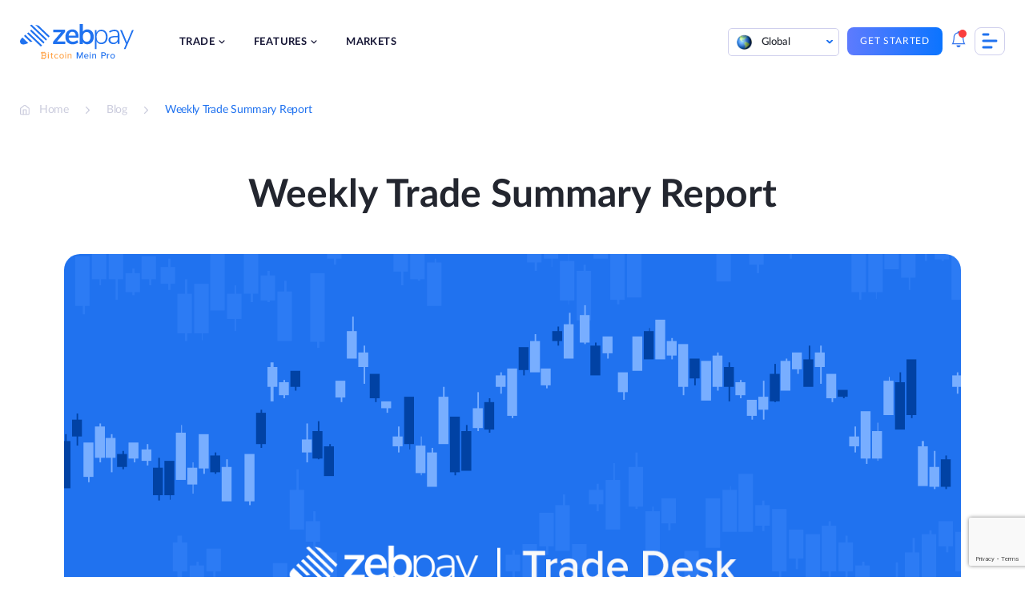

--- FILE ---
content_type: text/html; charset=UTF-8
request_url: https://zebpay.com/blog/weekly-trade-summary-report-24
body_size: 27700
content:
<!doctype html>
<html lang="en" prefix="og: https://ogp.me/ns#">
<head>
	<meta charset="UTF-8">
	<meta name="viewport" content="width=device-width, initial-scale=1">
	<link rel="profile" href="https://gmpg.org/xfn/11">
		<style>img:is([sizes="auto" i], [sizes^="auto," i]) { contain-intrinsic-size: 3000px 1500px }</style>
	
<!-- Search Engine Optimization by Rank Math - https://rankmath.com/ -->
<title>Weekly Trade Summary Report | Crypto Analysis - ZebPay Blog</title>
<meta name="description" content="On the global front, most assets have been fairly range-bound, at the time of writing the overall market capitalization. Know about the analysis on ZebPay blog."/>
<meta name="robots" content="follow, index, max-snippet:-1, max-video-preview:-1, max-image-preview:large"/>
<link rel="canonical" href="https://zebpay.com/blog/weekly-trade-summary-report-24" />
<meta property="og:locale" content="en_US" />
<meta property="og:type" content="article" />
<meta property="og:title" content="Weekly Trade Summary Report | Crypto Analysis - ZebPay Blog" />
<meta property="og:description" content="On the global front, most assets have been fairly range-bound, at the time of writing the overall market capitalization. Know about the analysis on ZebPay blog." />
<meta property="og:url" content="https://zebpay.com/blog/weekly-trade-summary-report-24" />
<meta property="og:site_name" content="ZebPay" />
<meta property="article:tag" content="nl-trade" />
<meta property="article:section" content="Market Analysis" />
<meta property="og:image" content="https://zebpay.com/wp-content/uploads/2020/12/technical-analysis.png" />
<meta property="og:image:secure_url" content="https://zebpay.com/wp-content/uploads/2020/12/technical-analysis.png" />
<meta property="og:image:width" content="1200" />
<meta property="og:image:height" content="630" />
<meta property="og:image:alt" content="crypto market summary" />
<meta property="og:image:type" content="image/png" />
<meta property="article:published_time" content="2021-11-26T10:56:15+00:00" />
<meta name="twitter:card" content="summary_large_image" />
<meta name="twitter:title" content="Weekly Trade Summary Report | Crypto Analysis - ZebPay Blog" />
<meta name="twitter:description" content="On the global front, most assets have been fairly range-bound, at the time of writing the overall market capitalization. Know about the analysis on ZebPay blog." />
<meta name="twitter:image" content="https://zebpay.com/wp-content/uploads/2020/12/technical-analysis.png" />
<meta name="twitter:label1" content="Time to read" />
<meta name="twitter:data1" content="6 minutes" />
<script type="application/ld+json" class="rank-math-schema">{"@context":"https://schema.org","@graph":[{"@type":"Organization","@id":"https://zebpay.com/#organization","name":"ZebPay","logo":{"@type":"ImageObject","@id":"https://zebpay.com/#logo","url":"https://zebpay.com/wp-content/uploads/2025/10/zebpay-logo-2025.svg","contentUrl":"https://zebpay.com/wp-content/uploads/2025/10/zebpay-logo-2025.svg","caption":"ZebPay","inLanguage":"en"}},{"@type":"WebSite","@id":"https://zebpay.com/#website","url":"https://zebpay.com","name":"ZebPay","publisher":{"@id":"https://zebpay.com/#organization"},"inLanguage":"en"},{"@type":"ImageObject","@id":"https://zebpay.com/wp-content/uploads/2020/12/technical-analysis.png","url":"https://zebpay.com/wp-content/uploads/2020/12/technical-analysis.png","width":"1200","height":"630","inLanguage":"en"},{"@type":"BreadcrumbList","@id":"https://zebpay.com/blog/weekly-trade-summary-report-24#breadcrumb","itemListElement":[{"@type":"ListItem","position":"1","item":{"@id":"https://zebpay.com","name":"Home"}},{"@type":"ListItem","position":"2","item":{"@id":"https://zebpay.com/blog/weekly-trade-summary-report-24","name":"Weekly Trade Summary Report"}}]},{"@type":"WebPage","@id":"https://zebpay.com/blog/weekly-trade-summary-report-24#webpage","url":"https://zebpay.com/blog/weekly-trade-summary-report-24","name":"Weekly Trade Summary Report | Crypto Analysis - ZebPay Blog","datePublished":"2021-11-26T10:56:15+00:00","dateModified":"2021-11-26T10:56:15+00:00","isPartOf":{"@id":"https://zebpay.com/#website"},"primaryImageOfPage":{"@id":"https://zebpay.com/wp-content/uploads/2020/12/technical-analysis.png"},"inLanguage":"en","breadcrumb":{"@id":"https://zebpay.com/blog/weekly-trade-summary-report-24#breadcrumb"}},{"@type":"Person","@id":"https://zebpay.com/blog/weekly-trade-summary-report-24#author","image":{"@type":"ImageObject","@id":"https://secure.gravatar.com/avatar/8b423504dde2131fd0f262daf7ac3dffa3787f580a2c98d731cfd6fdbffa4997?s=96&amp;d=mm&amp;r=g","url":"https://secure.gravatar.com/avatar/8b423504dde2131fd0f262daf7ac3dffa3787f580a2c98d731cfd6fdbffa4997?s=96&amp;d=mm&amp;r=g","inLanguage":"en"},"sameAs":["https://zebpay.com/"],"worksFor":{"@id":"https://zebpay.com/#organization"}},{"@type":"BlogPosting","headline":"Weekly Trade Summary Report | Crypto Analysis - ZebPay Blog","keywords":"crypto market summary","datePublished":"2021-11-26T10:56:15+00:00","dateModified":"2021-11-26T10:56:15+00:00","author":{"@id":"https://zebpay.com/blog/weekly-trade-summary-report-24#author","name":"admin"},"publisher":{"@id":"https://zebpay.com/#organization"},"description":"On the global front, most assets have been fairly range-bound, at the time of writing the overall market capitalization. Know about the analysis on ZebPay blog.","name":"Weekly Trade Summary Report | Crypto Analysis - ZebPay Blog","@id":"https://zebpay.com/blog/weekly-trade-summary-report-24#richSnippet","isPartOf":{"@id":"https://zebpay.com/blog/weekly-trade-summary-report-24#webpage"},"image":{"@id":"https://zebpay.com/wp-content/uploads/2020/12/technical-analysis.png"},"inLanguage":"en","mainEntityOfPage":{"@id":"https://zebpay.com/blog/weekly-trade-summary-report-24#webpage"}}]}</script>
<!-- /Rank Math WordPress SEO plugin -->

<link rel='dns-prefetch' href='//connect.facebook.net' />
<link rel='dns-prefetch' href='//www.gstatic.com' />
<link rel='dns-prefetch' href='//www.googletagmanager.com' />
<link rel='dns-prefetch' href='//d2r1yp2w7bby2u.cloudfront.net' />
<link href='https://fonts.gstatic.com' crossorigin rel='preconnect' />
<link rel="alternate" type="application/rss+xml" title="ZebPay &raquo; Feed" href="https://zebpay.com/feed" />
<link rel="alternate" type="application/rss+xml" title="ZebPay &raquo; Comments Feed" href="https://zebpay.com/comments/feed" />
<style id='wp-emoji-styles-inline-css'>

	img.wp-smiley, img.emoji {
		display: inline !important;
		border: none !important;
		box-shadow: none !important;
		height: 1em !important;
		width: 1em !important;
		margin: 0 0.07em !important;
		vertical-align: -0.1em !important;
		background: none !important;
		padding: 0 !important;
	}
</style>
<link rel='stylesheet' id='wp-block-library-css' href='https://zebpay.com/wp-includes/css/dist/block-library/style.min.css?ver=6.8.3' media='all' />
<style id='classic-theme-styles-inline-css'>
/*! This file is auto-generated */
.wp-block-button__link{color:#fff;background-color:#32373c;border-radius:9999px;box-shadow:none;text-decoration:none;padding:calc(.667em + 2px) calc(1.333em + 2px);font-size:1.125em}.wp-block-file__button{background:#32373c;color:#fff;text-decoration:none}
</style>
<style id='cb-carousel-style-inline-css'>
.wp-block-cb-carousel .slick-slide{overflow:hidden;padding-left:7.5px;padding-right:7.5px}.wp-block-cb-carousel .slick-dots li button:not(:hover):not(:active),.wp-block-cb-carousel .slick-next:not(:hover):not(:active),.wp-block-cb-carousel .slick-prev:not(:hover):not(:active){background-color:transparent}.wp-block-cb-carousel .slick-next:before,.wp-block-cb-carousel .slick-prev:before{color:#000}.wp-block-cb-carousel.alignfull .slick-next,.wp-block-cb-carousel.alignfull .slick-prev{z-index:1}.wp-block-cb-carousel.alignfull .slick-prev{left:25px}.wp-block-cb-carousel.alignfull .slick-next{right:25px}.wp-block-cb-carousel .wp-block-cover,.wp-block-cb-carousel .wp-block-image{margin-bottom:0}.wp-block-cb-carousel .wp-block-cover.aligncenter,.wp-block-cb-carousel .wp-block-image.aligncenter{margin-left:auto!important;margin-right:auto!important}.is-layout-flex .wp-block-cb-carousel{width:100%}

</style>
<link rel='stylesheet' id='svg-flags-core-css-css' href='https://zebpay.com/wp-content/plugins/svg-flags-lite/assets/flag-icon-css/css/flag-icon.min.css?ver=1664167619' media='all' />
<link rel='stylesheet' id='svg-flags-block-css-css' href='https://zebpay.com/wp-content/plugins/svg-flags-lite/assets/css/block.styles.css?ver=https://zebpay.com/wp-content/plugins/svg-flags-lite/assets/css/block.styles.css' media='all' />
<style id='global-styles-inline-css'>
:root{--wp--preset--aspect-ratio--square: 1;--wp--preset--aspect-ratio--4-3: 4/3;--wp--preset--aspect-ratio--3-4: 3/4;--wp--preset--aspect-ratio--3-2: 3/2;--wp--preset--aspect-ratio--2-3: 2/3;--wp--preset--aspect-ratio--16-9: 16/9;--wp--preset--aspect-ratio--9-16: 9/16;--wp--preset--color--black: #000000;--wp--preset--color--cyan-bluish-gray: #abb8c3;--wp--preset--color--white: #ffffff;--wp--preset--color--pale-pink: #f78da7;--wp--preset--color--vivid-red: #cf2e2e;--wp--preset--color--luminous-vivid-orange: #ff6900;--wp--preset--color--luminous-vivid-amber: #fcb900;--wp--preset--color--light-green-cyan: #7bdcb5;--wp--preset--color--vivid-green-cyan: #00d084;--wp--preset--color--pale-cyan-blue: #8ed1fc;--wp--preset--color--vivid-cyan-blue: #0693e3;--wp--preset--color--vivid-purple: #9b51e0;--wp--preset--gradient--vivid-cyan-blue-to-vivid-purple: linear-gradient(135deg,rgba(6,147,227,1) 0%,rgb(155,81,224) 100%);--wp--preset--gradient--light-green-cyan-to-vivid-green-cyan: linear-gradient(135deg,rgb(122,220,180) 0%,rgb(0,208,130) 100%);--wp--preset--gradient--luminous-vivid-amber-to-luminous-vivid-orange: linear-gradient(135deg,rgba(252,185,0,1) 0%,rgba(255,105,0,1) 100%);--wp--preset--gradient--luminous-vivid-orange-to-vivid-red: linear-gradient(135deg,rgba(255,105,0,1) 0%,rgb(207,46,46) 100%);--wp--preset--gradient--very-light-gray-to-cyan-bluish-gray: linear-gradient(135deg,rgb(238,238,238) 0%,rgb(169,184,195) 100%);--wp--preset--gradient--cool-to-warm-spectrum: linear-gradient(135deg,rgb(74,234,220) 0%,rgb(151,120,209) 20%,rgb(207,42,186) 40%,rgb(238,44,130) 60%,rgb(251,105,98) 80%,rgb(254,248,76) 100%);--wp--preset--gradient--blush-light-purple: linear-gradient(135deg,rgb(255,206,236) 0%,rgb(152,150,240) 100%);--wp--preset--gradient--blush-bordeaux: linear-gradient(135deg,rgb(254,205,165) 0%,rgb(254,45,45) 50%,rgb(107,0,62) 100%);--wp--preset--gradient--luminous-dusk: linear-gradient(135deg,rgb(255,203,112) 0%,rgb(199,81,192) 50%,rgb(65,88,208) 100%);--wp--preset--gradient--pale-ocean: linear-gradient(135deg,rgb(255,245,203) 0%,rgb(182,227,212) 50%,rgb(51,167,181) 100%);--wp--preset--gradient--electric-grass: linear-gradient(135deg,rgb(202,248,128) 0%,rgb(113,206,126) 100%);--wp--preset--gradient--midnight: linear-gradient(135deg,rgb(2,3,129) 0%,rgb(40,116,252) 100%);--wp--preset--font-size--small: 13px;--wp--preset--font-size--medium: 20px;--wp--preset--font-size--large: 36px;--wp--preset--font-size--x-large: 42px;--wp--preset--spacing--20: 0.44rem;--wp--preset--spacing--30: 0.67rem;--wp--preset--spacing--40: 1rem;--wp--preset--spacing--50: 1.5rem;--wp--preset--spacing--60: 2.25rem;--wp--preset--spacing--70: 3.38rem;--wp--preset--spacing--80: 5.06rem;--wp--preset--shadow--natural: 6px 6px 9px rgba(0, 0, 0, 0.2);--wp--preset--shadow--deep: 12px 12px 50px rgba(0, 0, 0, 0.4);--wp--preset--shadow--sharp: 6px 6px 0px rgba(0, 0, 0, 0.2);--wp--preset--shadow--outlined: 6px 6px 0px -3px rgba(255, 255, 255, 1), 6px 6px rgba(0, 0, 0, 1);--wp--preset--shadow--crisp: 6px 6px 0px rgba(0, 0, 0, 1);}:where(.is-layout-flex){gap: 0.5em;}:where(.is-layout-grid){gap: 0.5em;}body .is-layout-flex{display: flex;}.is-layout-flex{flex-wrap: wrap;align-items: center;}.is-layout-flex > :is(*, div){margin: 0;}body .is-layout-grid{display: grid;}.is-layout-grid > :is(*, div){margin: 0;}:where(.wp-block-columns.is-layout-flex){gap: 2em;}:where(.wp-block-columns.is-layout-grid){gap: 2em;}:where(.wp-block-post-template.is-layout-flex){gap: 1.25em;}:where(.wp-block-post-template.is-layout-grid){gap: 1.25em;}.has-black-color{color: var(--wp--preset--color--black) !important;}.has-cyan-bluish-gray-color{color: var(--wp--preset--color--cyan-bluish-gray) !important;}.has-white-color{color: var(--wp--preset--color--white) !important;}.has-pale-pink-color{color: var(--wp--preset--color--pale-pink) !important;}.has-vivid-red-color{color: var(--wp--preset--color--vivid-red) !important;}.has-luminous-vivid-orange-color{color: var(--wp--preset--color--luminous-vivid-orange) !important;}.has-luminous-vivid-amber-color{color: var(--wp--preset--color--luminous-vivid-amber) !important;}.has-light-green-cyan-color{color: var(--wp--preset--color--light-green-cyan) !important;}.has-vivid-green-cyan-color{color: var(--wp--preset--color--vivid-green-cyan) !important;}.has-pale-cyan-blue-color{color: var(--wp--preset--color--pale-cyan-blue) !important;}.has-vivid-cyan-blue-color{color: var(--wp--preset--color--vivid-cyan-blue) !important;}.has-vivid-purple-color{color: var(--wp--preset--color--vivid-purple) !important;}.has-black-background-color{background-color: var(--wp--preset--color--black) !important;}.has-cyan-bluish-gray-background-color{background-color: var(--wp--preset--color--cyan-bluish-gray) !important;}.has-white-background-color{background-color: var(--wp--preset--color--white) !important;}.has-pale-pink-background-color{background-color: var(--wp--preset--color--pale-pink) !important;}.has-vivid-red-background-color{background-color: var(--wp--preset--color--vivid-red) !important;}.has-luminous-vivid-orange-background-color{background-color: var(--wp--preset--color--luminous-vivid-orange) !important;}.has-luminous-vivid-amber-background-color{background-color: var(--wp--preset--color--luminous-vivid-amber) !important;}.has-light-green-cyan-background-color{background-color: var(--wp--preset--color--light-green-cyan) !important;}.has-vivid-green-cyan-background-color{background-color: var(--wp--preset--color--vivid-green-cyan) !important;}.has-pale-cyan-blue-background-color{background-color: var(--wp--preset--color--pale-cyan-blue) !important;}.has-vivid-cyan-blue-background-color{background-color: var(--wp--preset--color--vivid-cyan-blue) !important;}.has-vivid-purple-background-color{background-color: var(--wp--preset--color--vivid-purple) !important;}.has-black-border-color{border-color: var(--wp--preset--color--black) !important;}.has-cyan-bluish-gray-border-color{border-color: var(--wp--preset--color--cyan-bluish-gray) !important;}.has-white-border-color{border-color: var(--wp--preset--color--white) !important;}.has-pale-pink-border-color{border-color: var(--wp--preset--color--pale-pink) !important;}.has-vivid-red-border-color{border-color: var(--wp--preset--color--vivid-red) !important;}.has-luminous-vivid-orange-border-color{border-color: var(--wp--preset--color--luminous-vivid-orange) !important;}.has-luminous-vivid-amber-border-color{border-color: var(--wp--preset--color--luminous-vivid-amber) !important;}.has-light-green-cyan-border-color{border-color: var(--wp--preset--color--light-green-cyan) !important;}.has-vivid-green-cyan-border-color{border-color: var(--wp--preset--color--vivid-green-cyan) !important;}.has-pale-cyan-blue-border-color{border-color: var(--wp--preset--color--pale-cyan-blue) !important;}.has-vivid-cyan-blue-border-color{border-color: var(--wp--preset--color--vivid-cyan-blue) !important;}.has-vivid-purple-border-color{border-color: var(--wp--preset--color--vivid-purple) !important;}.has-vivid-cyan-blue-to-vivid-purple-gradient-background{background: var(--wp--preset--gradient--vivid-cyan-blue-to-vivid-purple) !important;}.has-light-green-cyan-to-vivid-green-cyan-gradient-background{background: var(--wp--preset--gradient--light-green-cyan-to-vivid-green-cyan) !important;}.has-luminous-vivid-amber-to-luminous-vivid-orange-gradient-background{background: var(--wp--preset--gradient--luminous-vivid-amber-to-luminous-vivid-orange) !important;}.has-luminous-vivid-orange-to-vivid-red-gradient-background{background: var(--wp--preset--gradient--luminous-vivid-orange-to-vivid-red) !important;}.has-very-light-gray-to-cyan-bluish-gray-gradient-background{background: var(--wp--preset--gradient--very-light-gray-to-cyan-bluish-gray) !important;}.has-cool-to-warm-spectrum-gradient-background{background: var(--wp--preset--gradient--cool-to-warm-spectrum) !important;}.has-blush-light-purple-gradient-background{background: var(--wp--preset--gradient--blush-light-purple) !important;}.has-blush-bordeaux-gradient-background{background: var(--wp--preset--gradient--blush-bordeaux) !important;}.has-luminous-dusk-gradient-background{background: var(--wp--preset--gradient--luminous-dusk) !important;}.has-pale-ocean-gradient-background{background: var(--wp--preset--gradient--pale-ocean) !important;}.has-electric-grass-gradient-background{background: var(--wp--preset--gradient--electric-grass) !important;}.has-midnight-gradient-background{background: var(--wp--preset--gradient--midnight) !important;}.has-small-font-size{font-size: var(--wp--preset--font-size--small) !important;}.has-medium-font-size{font-size: var(--wp--preset--font-size--medium) !important;}.has-large-font-size{font-size: var(--wp--preset--font-size--large) !important;}.has-x-large-font-size{font-size: var(--wp--preset--font-size--x-large) !important;}
:where(.wp-block-post-template.is-layout-flex){gap: 1.25em;}:where(.wp-block-post-template.is-layout-grid){gap: 1.25em;}
:where(.wp-block-columns.is-layout-flex){gap: 2em;}:where(.wp-block-columns.is-layout-grid){gap: 2em;}
:root :where(.wp-block-pullquote){font-size: 1.5em;line-height: 1.6;}
</style>
<link rel='stylesheet' id='wnb_shortcode_style-css' href='https://zebpay.com/wp-content/plugins/wp-notification-bell/includes/stylesheet.css?ver=240516-64040' media='all' />
<link rel='stylesheet' id='wpcdt-public-css-css' href='https://zebpay.com/wp-content/plugins/countdown-timer-ultimate/assets/css/wpcdt-public.css?ver=2.6' media='all' />
<link rel='stylesheet' id='svg-flags-plugin-css-css' href='https://zebpay.com/wp-content/plugins/svg-flags-lite/assets/css/frontend.css?ver=1664167619' media='all' />
<link rel='stylesheet' id='bodhi-svgs-attachment-css' href='https://zebpay.com/wp-content/plugins/svg-support/css/svgs-attachment.css?ver=6.8.3' media='all' />
<link rel='stylesheet' id='ez-toc-css' href='https://zebpay.com/wp-content/plugins/easy-table-of-contents/assets/css/screen.min.css?ver=2.0.66.1' media='all' />
<style id='ez-toc-inline-css'>
div#ez-toc-container .ez-toc-title {font-size: 120%;}div#ez-toc-container .ez-toc-title {font-weight: 600;}div#ez-toc-container ul li {font-size: 100%;}div#ez-toc-container ul li {font-weight: 500;}div#ez-toc-container nav ul ul li {font-size: 100%;}div#ez-toc-container {width: 75%;}
.ez-toc-container-direction {direction: ltr;}.ez-toc-counter ul{counter-reset: item ;}.ez-toc-counter nav ul li a::before {content: counters(item, ".", decimal) ". ";display: inline-block;counter-increment: item;flex-grow: 0;flex-shrink: 0;margin-right: .2em; float: left; }.ez-toc-widget-direction {direction: ltr;}.ez-toc-widget-container ul{counter-reset: item ;}.ez-toc-widget-container nav ul li a::before {content: counters(item, ".", decimal) ". ";display: inline-block;counter-increment: item;flex-grow: 0;flex-shrink: 0;margin-right: .2em; float: left; }
</style>
<link rel='stylesheet' id='zebpay-animate-css' href='https://zebpay.com/wp-content/themes/zebpay/assets/css/animate.css?ver=1.0.0' media='all' />
<link rel='stylesheet' id='zebpay-style-css' href='https://zebpay.com/wp-content/themes/zebpay/style.css?ver=1.0.0' media='all' />
<link rel='stylesheet' id='zebpay-dataTable-css' href='https://zebpay.com/wp-content/themes/zebpay/assets/css/datatables.min.css?ver=1.0.0' media='all' />
<link rel='stylesheet' id='zebpay-select-css' href='https://zebpay.com/wp-content/themes/zebpay/assets/css/select2.min.css?ver=1.0.0' media='all' />
<script src="https://zebpay.com/wp-content/plugins/svg-support/vendor/DOMPurify/DOMPurify.min.js?ver=1.0.1" id="bodhi-dompurify-library-js"></script>
<script src="https://zebpay.com/wp-includes/js/jquery/jquery.min.js?ver=3.7.1" id="jquery-core-js"></script>
<script src="https://zebpay.com/wp-includes/js/jquery/jquery-migrate.min.js?ver=3.4.1" id="jquery-migrate-js"></script>
<script src="https://zebpay.com/wp-content/plugins/wp-notification-bell/includes/settings_script.js?ver=240516-64040" id="wnb_shortcode_script-js"></script>
<script src="https://zebpay.com/wp-content/plugins/svg-support/js/min/svgs-inline-min.js?ver=1.0.1" id="bodhi_svg_inline-js"></script>
<script id="bodhi_svg_inline-js-after">
cssTarget="img.style-svg";ForceInlineSVGActive="false";frontSanitizationEnabled="on";
</script>
<link rel="https://api.w.org/" href="https://zebpay.com/wp-json/" /><link rel="alternate" title="JSON" type="application/json" href="https://zebpay.com/wp-json/wp/v2/posts/14098" /><link rel="EditURI" type="application/rsd+xml" title="RSD" href="https://zebpay.com/xmlrpc.php?rsd" />
<meta name="generator" content="WordPress 6.8.3" />
<link rel='shortlink' href='https://zebpay.com/?p=14098' />
<link rel="alternate" title="oEmbed (JSON)" type="application/json+oembed" href="https://zebpay.com/wp-json/oembed/1.0/embed?url=https%3A%2F%2Fzebpay.com%2Fblog%2Fweekly-trade-summary-report-24" />
<link rel="alternate" title="oEmbed (XML)" type="text/xml+oembed" href="https://zebpay.com/wp-json/oembed/1.0/embed?url=https%3A%2F%2Fzebpay.com%2Fblog%2Fweekly-trade-summary-report-24&#038;format=xml" />
 <script type="text/javascript">
     var ajax_url = 'https://zebpay.com/wp-admin/admin-ajax.php'; </script>
     <!-- / HREFLANG Tags by DCGWS Version 2.0.0 -->
<!-- / HREFLANG Tags by DCGWS -->
<link rel="manifest" href="/manifest.json">
<script type="text/javascript">
     var clevertap = {event:[], profile:[], account:[], onUserLogin:[], notifications:[], privacy:[]};
 // replace with the CLEVERTAP_ACCOUNT_ID with the actual ACCOUNT ID value from your Dashboard -> Settings page
clevertap.account.push({"id": "69R-Z5K-945Z"});
clevertap.privacy.push({optOut: false}); //set the flag to true, if the user of the device opts out of sharing their data
clevertap.privacy.push({useIP: false}); //set the flag to true, if the user agrees to share their IP data
 (function () {
         var wzrk = document.createElement('script');
         wzrk.type = 'text/javascript';
         wzrk.async = true;
         wzrk.src = ('https:' == document.location.protocol ? 'https://d2r1yp2w7bby2u.cloudfront.net' : 'http://static.clevertap.com') + '/js/clevertap.min.js';
         var s = document.getElementsByTagName('script')[0];
         s.parentNode.insertBefore(wzrk, s);
  })();
</script>
<script>
jQuery(function() {
  jQuery("#menu-item-4081").on("click", function() {
	window.dataLayer = window.dataLayer || [];
    dataLayer.push({
		'event': 'login',
		'continue': 'no'
	});
  });
});
</script>
<script>
jQuery(function() {
  jQuery("#menu-item-4080").on("click", function() {
	window.dataLayer = window.dataLayer || [];
    dataLayer.push({
		'event': 'signup',
		'method': 'email',
		'mobile_verified': 'no',
		'promotional_code': 'blank',
		'post_login': 'no',
	});
  });
});
</script>
<script>
jQuery(function() {
  jQuery("#playStoreButton").on("click", function() {
	window.dataLayer = window.dataLayer || [];
    dataLayer.push({
		'event': 'download_app',
		'app_platform': 'android'
	});
  });
});
</script>
<script>
jQuery(function() {
  jQuery("#appStoreButton").on("click", function() {
	window.dataLayer = window.dataLayer || [];
    dataLayer.push({
		'event': 'download_app',
		'app_platform': 'ios'
	});
  });
});
</script>
<script>
jQuery(function() {
  jQuery(".type-post .wp-element-button").on("click", function() {
	window.dataLayer = window.dataLayer || [];
    dataLayer.push({
		'event': 'trade_now'
	});
	console.log("This is working");
  });
});
</script>
<script>
jQuery(function() {
  jQuery(".submit-btn-newsletter").on("click", function() {
	window.dataLayer = window.dataLayer || [];
    dataLayer.push({
		'event': 'newsletter_subs',
		'newsletter_email': 'email',
		'submit_newsletter': 'no'
	});
  });
});
</script>
<!-- Google Tag Manager -->
<script>(function(w,d,s,l,i){w[l]=w[l]||[];w[l].push({'gtm.start':
new Date().getTime(),event:'gtm.js'});var f=d.getElementsByTagName(s)[0],
j=d.createElement(s),dl=l!='dataLayer'?'&l='+l:'';j.async=true;j.src=
'https://www.googletagmanager.com/gtm.js?id='+i+dl;f.parentNode.insertBefore(j,f);
})(window,document,'script','dataLayer','GTM-W4M6DX7');</script>
<!-- End Google Tag Manager -->

<!-- Google Tag Manager -->
<script>(function(w,d,s,l,i){w[l]=w[l]||[];w[l].push({'gtm.start':
new Date().getTime(),event:'gtm.js'});var f=d.getElementsByTagName(s)[0],
j=d.createElement(s),dl=l!='dataLayer'?'&l='+l:'';j.async=true;j.src=
'https://www.googletagmanager.com/gtm.js?id='+i+dl;f.parentNode.insertBefore(j,f);
})(window,document,'script','dataLayer','GTM-M6P8MZQ');</script>
<!-- End Google Tag Manager -->
<meta name="google-site-verification" content="f6g9Ike0pAI5C3sLz31WytY3dIMbpnKqL26L-neh1GY" />	<script type="text/javascript">
		var frontendajax = "https://zebpay.com/wp-admin/admin-ajax.php";
	</script>
		<link rel="preconnect" href="//fonts.gstatic.com">
	<link rel="preload" href="https://zebpay.com/wp-content/themes/zebpay/assets/fonts/lato/Lato-Bold.woff2" as="font" type="font/woff2" crossorigin>
	<link rel="preload" href="https://zebpay.com/wp-content/themes/zebpay/assets/fonts/lato/Lato-Semibold.woff2" as="font" type="font/woff2" crossorigin>
	<link rel="preload" href="https://zebpay.com/wp-content/themes/zebpay/assets/fonts/lato/Lato-Regular.woff2" as="font" type="font/woff2" crossorigin>
	<link rel="preload" href="https://zebpay.com/wp-content/themes/zebpay/assets/fonts/lato/Lato-Medium.woff2" as="font" crossorigin>
	<script>
		var siteurl = "https://zebpay.com"
	</script>
<link rel="icon" href="https://zebpay.com/wp-content/uploads/2021/09/zabpay.png" sizes="32x32" />
<link rel="icon" href="https://zebpay.com/wp-content/uploads/2021/09/zabpay.png" sizes="192x192" />
<link rel="apple-touch-icon" href="https://zebpay.com/wp-content/uploads/2021/09/zabpay.png" />
<meta name="msapplication-TileImage" content="https://zebpay.com/wp-content/uploads/2021/09/zabpay.png" />
		<style id="wp-custom-css">
			.fiu-bwa-section {
	margin-top: 5%;
}
.ic {
    padding: 100px 0 163px;
}
.wp-block-button a:visited {
    color: #fff;
}
.has-small-font-size {
    margin: 20px 0;
}
.referral-hero-sec {
    padding-top: 0;
}
.legal-accordion {
	padding: 0 3% !important;
}
.legal-accordion p, .legal-accordion ul, .legal-accordion li {
	font-size: 14px;
  line-height: 24px;
  color: #777e90;
	list-style: decimal;
}
.legal-privacy-accordion .wp-block-getwid-tabs.tab-style .wp-block-getwid-tabs__tab-content ul li::before {
    width: 5px;
    height: 5px;
    top: 8px;
}
.legal-privacy-accordion .wp-block-getwid-tabs.tab-style .wp-block-getwid-tabs__tab-content ul {
	padding-left: 5px;
}
.post-1454 .faq-section .acc-content ul li {
	list-style: none;
}
.lets-connect__info .contact-mail {
    padding: 20px 0;
}
.hero-intro h1 {
    margin: 0 0 25px;
    padding: 0;
    padding-top: 85px;
    line-height: 117.5%;
}
.hero-intro h1 span {
    color: #2072ef;
}
.single-post-section h2 {
    margin: 32px 0;
}
.single-post-section h3{
	font-size: 28px;
}
/*100 points check*/
.check-address p {
    color: #4f5868;
    line-height: 1.6em;
    margin-bottom: 20px;
    font-size: 16px;
}
.check-address {
    margin-bottom: 25px;
}
.check-name {
    display: inline-block;
}
.name-inner {
    text-transform: uppercase;
    color: #555;
    cursor: help;
    font-size: 12px;
    margin: 0;
    padding: 0;
    position: relative;
    text-align: center;
    -webkit-transform: translateZ(0);
    -webkit-font-smoothing: antialiased;
}
img.icon-style {
    height: 24px;
    width: auto;
    margin-right: 5px;
}
.name-inner .tooltip {
    background: #2072ef;
    bottom: 100%;
    color: #fff;
    display: block;
    left: -8px;
    margin-bottom: 15px;
    opacity: 0;
    padding: 8px;
    pointer-events: none;
    position: absolute;
    width: auto!important;
    -webkit-transform: translateY(10px);
    -moz-transform: translateY(10px);
    -ms-transform: translateY(10px);
    -o-transform: translateY(10px);
    transform: translateY(10px);
    -webkit-transition: all .25s ease-out;
    -moz-transition: all .25s ease-out;
    -ms-transition: all .25s ease-out;
    -o-transition: all .25s ease-out;
    transition: all .25s ease-out;
    -webkit-box-shadow: 2px 2px 6px rgb(0 0 0 / 28%);
    -moz-box-shadow: 2px 2px 6px rgba(0,0,0,.28);
    -ms-box-shadow: 2px 2px 6px rgba(0,0,0,.28);
    -o-box-shadow: 2px 2px 6px rgba(0,0,0,.28);
    box-shadow: 2px 2px 6px rgb(0 0 0 / 28%);
}
.name-inner .tooltip:before {
    bottom: -20px;
    content: " ";
    display: block;
    height: 20px;
    left: 0;
    position: absolute;
    width: 100%;
}
.name-inner .tooltip:after {
    border-left: solid transparent 10px;
    border-right: solid transparent 10px;
    border-top: solid #2072ef 10px;
    bottom: -10px;
    content: " ";
    height: 0;
    left: 50%;
    margin-left: -13px;
    position: absolute;
    width: 0;
}
.document-table .table {
    border-radius: 20px;
    box-shadow: 5px 5px 15px rgb(176 191 209 / 40%);
    margin-bottom: 50px;
    border-collapse: collapse;
    overflow: auto;
}
.document-table thead th:first-child {
    border-radius: 20px 0 0 0;
}
.document-table thead th:last-child {
    border-radius: 0px 20px 0 0;
}
.document-table thead th {
    background-color: #dce4ed;
    color: #8c9db2;
    padding: 20px 30px;
    text-align: left;
    font-size: 14px;
    border: none;
    font-weight: 400;
}
.document-table tbody tr td:first-child {
    border-radius: 20px 0 0 0;
}
.document-table tbody tr td:last-child {
    border-radius: 0px 20px 0 0;
}
.document-table tbody tr td {
    padding: 20px 30px;
    border-bottom: 1px solid #d8e2ed;
    color: #4f5868;
    border-collapse: collapse;
    font-size: 18px;
}
.calculator {
	display: none;
}

.buy-coin-new {
	background: #F4F9FF;
  background-position: bottom;
    background-repeat: no-repeat;
    background-size: cover;
    border-radius: 15px;
    margin: 5%;
}
.buy-bitcoin-new {
	background-image: url(https://zebpay.com/wp-content/uploads/2022/12/Group-15741.png);
}
.buy-ether-new {
	background-image: url(https://zebpay.com/in/wp-content/uploads/2022/11/Group-15771.png);
}
.buy-usdt-new {
	background-image: url(https://zebpay.com/in/wp-content/uploads/2022/11/Group-15772.png);
}
.buy-coin-new .banner__copy--center {
    padding-top: 50px;
    padding-bottom: 50px;
}
.buy-coin-new .banner__copy--center h2, .buy-coin-new .banner__copy--center p {
	max-width: 600px;
}
.buy-coin-feature .wp-block-columns:not(:last-child) {
    margin-bottom: 80px;
}
.buy-coin-feature .wp-block-columns {
	max-width: 980px;
}
.buy-coin-feature .wp-block-columns .wp-block-column h2 {
	font-size: 28px;
}
.buy-coin-heading strong {
	color: #2072ef;
	font-weight: 700;
}
.eth-sun-content {
	padding: 80px 0 0;
}
.eth-sun-content ul {
	margin-bottom: 24px;
}
.eth-sun-content ul li {
	list-style: disc;
	font-size: 18px;
}
.ctabox-sec p {
	font-weight: 400;
  font-size: 24px;
  line-height: 1.2;
  letter-spacing: .02em;
  color: #777e90;
}
.fortune-kyc {
	justify-content: center;
	margin-top: 5%;
}
.fortune-videos {
	margin: 5% 10%;
}
.buy-coin-faq h2 {
	font-size: 36px;
  line-height: 1.2;
	margin: 0 0 24px;
	font-weight: 700;
}
@media screen and (max-width: 767px) {
.buy-coin-feature .wp-block-columns .wp-block-column:first-child img {
    width: 35%;
}
.buy-coin-feature .wp-block-image {
    text-align: center;
}
.buy-coin-feature-2	.visible-mobile {
    display: none;
}
.buy-coin-faq h2 {
	font-size: 24px;
}
}
.newsletter-form p {
	margin: 0;
}
/*copyright tags*/
.copyright-tags {
	margin: 10% 0;
}
.copyright-tags ul li {
	margin: 0 0 13px;
	color: #777e90;
}
.site-footer__logo .footer-logo {
    margin: 0;
}
@media only screen and (max-width: 767px) {
.site-footer__logo .widget_media_image {
    order: 0;
}
.site-footer__logo .footer-logo img {
    margin: 0;
}
.copyright-tags ul {
		padding: 0;
	}
.hero-sec {
		flex-direction: column-reverse;
	}
	.hero-intro h1 {
		padding-top: 15px;
	}
	.kycfees-note, .table-list-simple {
	padding: 15px 30px;
	}
}
.kycfees-note {
	margin-top: 2em;
	color: #777e90;
	font-size:18px;
}
/* get started landing page */
.getstart-banner h1 {
    padding-top: 15px;
}
.getstart-banner h1 strong {
	color: #2072EF;
}
.getstart-banner p strong {
	color: #000;
}
.getstart-steps {
	margin: 5% auto;
	padding: 7% 0;
	background: #F4F9FF;
}
.getstart-steps h2 strong {
	color: #2072EF;
}
.getstart-steps p {
	color: #777E90;
}
.getstart-container {
	margin-top: 5%;
}
.getstart-col {
	background: #fff;
    padding: 2%;
    margin: 0 1%;
    border-radius: 10px;
}
.getstart-col p {
	margin: 5% 0 0 0;
    padding: 0;
    font-size: 14px;
	font-weight: 700;
}
.getstart-form {
	  text-align: center;
}
.getstart-feature h2 strong {
	color: #2072EF;
}
.getstart-feature ul {
	padding: 15px; 
}
.getstart-feature ul li {
	list-style: disc; 
}
.getstart-qr {
	margin-top: 5%;
    padding-top: 5%;
    background: linear-gradient(180deg, #FFF 28%, #2072EF 28%);
	background-image: url("https://zebpay.com/wp-content/uploads/2023/08/Group-16120-1.png");
	background-repeat: no-repeat;
    background-position: bottom;
}
.getstart-qr h2 {
	color: #fff;
    font-size: 28px; 
}
.getstart-qr h2 strong {
	color: #FFE168; 
}
@media only screen and (max-width: 767px) {
	.getstart-col {
    padding: 5% 2%;
    margin: 10%;
}
	.getstart-qr {
		text-align: center;
		padding-top: 10%;
    background: #2072EF;
	}
}
/* Crypto Pack CSS */
.crypto-packs-feature h2, .crypto-packs-feature p {
    max-width: none;
}
.crypto-packs-feature h2 strong {
    color: #0974ff;
	font-weight: bold;
}
.crypto-packs-feature .visible-mobile {
	display: none;
}
.flex-container {
	display: flex;
	justify-content: center;
  align-items: center;
}
.flex-box {
	display: flex;
  justify-content: center;
  align-items: center;
	margin: 2% 5%;
  padding: 5%;
	background-color: #E7F1EE;
	border-radius: 15px;
}
.box-img {
	padding-right: 5%;
}
.box-text {
	padding-left: 5%;
}
.box-img img {
	max-width: none;
} 
@media screen and (max-width: 767px) {
.flex-container {
	flex-direction: column;
}
.flex-box {
	flex-direction: column;
	min-width: 300px;
	padding: 10%;
	max-height: none !important;
}
.box-img {
	padding-bottom: 15%;
}
.box-text {
	margin-left: none;
}
}
/* Portfolio page */
.post-22292 .lend-and-get-interest-banner .banner__copy {
	padding: 20px 5% 0 0;
}
.lend-and-get-interest-banner .banner__copy h1 strong {
	font-weight: 700;
	color: #0974ff;
}
.what-is-crypto {
	margin: 5% 10%;
}
.what-is-crypto h2{
	margin-bottom: 5%;
}
.what-is-crypto p {
	font-size: 16px;
	line-height: 24px;
	letter-spacing: 0em;
	text-align: justified;
	color: #777E90;
}
/* vmv page */
.zebpay-vmv {
	padding: 0 20%;
}
.zebpay-vmv p {
	margin-bottom: 0;
}
.zebpay-strive {
	margin: 2% 20%;
  background: #F4F9FF;
  padding: 0;
	border-radius: 10px;
}
.zebpay-strive h2{
	font-size: 28px;
  margin-bottom: 5px;
}
.zebpay-strive p {
	font-size: 16px;
  margin-bottom: 5px;
}
@media screen and (max-width: 767px) {
	.donwload-form {
    width: auto;
}
.zebpay-strive {
	margin: 5%;
	padding-bottom: 5%;
}
.zebpay-vmv {
	padding: 5%;
}
	.zebpay-vmv .wp-block-image {
		text-align: center;
	}
}
/* Homepage Changes */
.transition-banner h2 {
	padding-top: 0;
}
.transition-banner p {
	max-width: 450px;
}
.transition-banner h2 strong {
	color: #2072EF;
	font-weight: 700;
}
.transition-banner a {
	text-decoration: none;
}
.transition-banner a:hover, .transition-banner a:focus, .transition-banner a:active,
.transition-banner a:visited {
    color: #2072EF;
}
.transition-banner .appDownload {
	margin: 0;
  margin-left: -15px;
}
.slick-slide p a img {
    display: inline-block;
}
.transition-banner .appDownload li {
	margin: 0;
}
.qr-img:hover .qr-tooltip {
  display: block;
}
.qr-tooltip {
  display: none;
  background: #fff;
	border: 1px solid #2072ef;
	border-radius: 10px;
  padding: 10px;
  position: absolute;
  z-index: 1000;
	text-align:center;
}
.qr-tooltip p {
	text-align: center;
	font-size: 14px;
	margin-bottom: 0;
	color: #000;
}
.qr-tooltip img {
	margin: 0 auto;
}
.homepage-slider .slick-slide {
    margin-bottom: 0.3% !important;
}
.homepage-slider .slick-dots>li button::before {
   background: #2072ef;
}
.homepage-slider .slick-dots>li button::after {
    background: #2072ef;
}
@media screen and (max-width: 767px) {
.homepage-slider .slick-slide {
    margin-bottom: 0.1% !important;
}
.hpslider-img img {
		width: 75%;
    margin: 0 auto;
	}
}
/* Bug Bounty Fix */
.bug-bounty-highlight .wp-block-columns:not(:last-child) {
    margin-bottom: 5%;
}
.bug-bounty-highlight .wp-block-columns .wp-block-column .wp-block-buttons .leaderboard-btn {
	display: none;
}
/* Notification CSS */
.site-header .menu-header-menu-container .menu .zp-notification a {
	display: block !important;
	height: auto;
	border: none;
	text-decoration: none;
	padding: 10px; 
	font-size: 12px; 
	line-height: inherit; 
	letter-spacing: inherit; 
	text-transform: inherit;
	background: none;
}
.zp-notification .wnbell_notification_item {
	padding: 0;
	background: #fff;
}
.zp-notification .wnbell_notification_item:nth-child(even) {
    background: #e9f4ff;
}
.zp-notification .wnbell_header {
	padding: 5px 10px;
}
.notification-date, .notification-time {
	font-size: 10px;
}
@media screen and (max-width: 767px) {
.wnbell_header {
		margin: 4%;
	}
.wnbell_notification_item:nth-child(even) {
    background: #e9f4ff;
}
.wnbell_notification_item a   {
		text-decoration: none;
	}
.wnbell-closebtn {
		top: 1em;
	}
}
/* Zebpay partners */
@media screen and (max-width: 599px) {
.zpartner-list .chd__img {
    width: 100%;
}
.zpartner-list	.chd__copy {
    width: 100%;
    text-align: center;
    padding: 0;
}
.zpartner-list .chd__img--right {
    order: inherit;
}
}
/* bitcoin halving */
.bhc-banner {
	padding: 5% 0;
    background-image: url(https://zebpay.com/in/wp-content/uploads/2024/02/Group-33073.png);
    background-repeat: no-repeat;
    background-size: cover;
}
.bhc-banner h1 {
    color: #fff;
    font-size: 36px;
    line-height: 1.2;
}
.bhc-banner h1 strong {
	color: #FFE168;
}
.bhc-banner .wpcdt-timer-wrap {
	color: #fff;
}
.bhc-about .chd__copy--left {
    padding: 0 0 0 50px;
}
.bhc-about .chd__copy--right {
    padding: 0 50px 0 0;
}
.bhc-about .chd {
    margin-bottom: 60px;
}
.bhc-chart {
	padding: 5% 0;
}
.bhc-events .timeline-section .desc {
	margin: 0 auto 50px;
}
.bhc-events .timeline-list {
    max-width: max-content;
}
.bhc-events .timeline-section .icon__item__content {
    max-width: max-content;
}
.bhc-events .timeline-list:before {
	left: 5.8%;
}
.bhc-chart .wp-block-table td, .bhc-chart .wp-block-table th {
    border: none;
}
.bhc-chart .wp-block-table .has-fixed-layout {
    text-align: center;
}
.bhc-chart h2 {
	color: #2072ef;
}
.bhc-howbuy .timeline_item {
	align-items: center;
}
@media screen and (max-width: 991px) {
.bhc-events .timeline-list:before {
    left: 3.2%;
	}
}
@media screen and (max-width: 767px) {
.bhc-events .timeline-list:before {
    left: 5%;
	}
}
@media screen and (max-width: 599px) {
.bhc-events .timeline-list:before {
    background-image: none;
}
}
/* otc country code dropdown */
.country_code_otc #country-code::placeholder{
	opacity: 0
}
.country_code_otc .iti--allow-dropdown .iti__flag-container:hover .iti__selected-flag{
	background: none
}
.country_code_otc .iti__selected-flag{
	background: none
}
/* Celebration 10 years */
.celebrate_page {
    padding: 8% 0;
    background-color: #181837;
}

.celebrate_page .date,
.celebrate_page p {
    color: #FFFFFFCC;
}

.celebrate_page .icon__item__heading, .celebrate_page h2 {
    color: #FFFFFF !important;
}

.celebrate_page h5 {
    color: #2072EF;
}

.celebration_offer{
	padding: 3% 5%;
	border-radius: 20px;
	background-color: #0659D7;
}
.celebration_offer h5{
	color: #FFCC00;
}
.celebration_offer a,
.celebration_offer a::before,
.celebration_offer a::after {
    color: #2072EF !important;
    background: #FFCC00;
}
/* API Trading */
.api_trading h2{
	margin: 130px auto 30px;
	max-width: 500px;
}
.api_trading p{
	margin: 0 auto 50px;
	max-width: 650px;
}
.api_details h3{
	color: #2072EF !important;
	margin: 0
}
.api_details p{
	margin: 0
}
.api_features{
	margin: 10% auto;
	background-color: #F4F9FF;
	border-radius: 20px;
	padding: 3%;
}
.api_features h2{
	color: #2072EF;
	margin: 0
}
.api_features p{
	height: 50px;
	color: #777E90;
}
.api_features h3{
	margin-bottom: 50px;
}
.api_steps a{
	text-decoration-color: #000000;
	color: #000000;
}
.apiButton a{
	margin-top: 30px;
}
/* Devcon */
.devcon p{
	color: #777E90;
	text-align: justify;
}
.devcon .font{
	font-weight: 400;
}

.devcon .container--medium{
 max-width: 1170px;
}

.devcon_dates{
	margin: 100px auto;
}
.devcon_dates h2{
	margin: 0;
}
.devcon_dates .hackthon{
	margin-bottom: 20px;
}
.devcon_7_container{
	max-width: 950px; 
	display: flex; 
	flex-direction: column; 
	gap: 10px; 
	border-radius: 20px; 
	box-shadow: 0px 64px 64px 0px #0000001A; 
	padding: 50px 30px;
	background-color: #FAFAFE;
	margin: auto;
}
.devcon_7_item{
	font-family: Lato;
	font-size: 24px;
	font-weight: 700;
	text-align: center;
}




		</style>
						<script type="text/javascript" src="https://zebpay.com/wp-content/themes/zebpay/assets/js/cookiejs.js" crossorigin="anonymous"></script>
</head>
<body class="wp-singular post-template-default single single-post postid-14098 single-format-standard wp-custom-logo wp-theme-zebpay">
<input id="country-code-value" type="text" hidden value="US">
	<!-- Google Tag Manager -->
<noscript><iframe src="https://www.googletagmanager.com/ns.html?id=GTM-W4M6DX7"
height="0" width="0" style="display:none;visibility:hidden"></iframe></noscript>
<!-- End Google Tag Manager -->

<!-- Google Tag Manager (noscript) -->
<noscript><iframe src="https://www.googletagmanager.com/ns.html?id=GTM-M6P8MZQ"
height="0" width="0" style="display:none;visibility:hidden"></iframe></noscript>
<!-- End Google Tag Manager (noscript) -->	<div id="page" class="site">
		<a class="skip-link screen-reader-text" href="#primary">Skip to content</a>
		<div class="sidebar-menu">
			<div class="sidebar-menu__close"></div>
			                                                                                                                                                                <div class="menu-humburger-menu-container"><ul id="menu-humburger-menu" class="menu"><li id="menu-item-3781" class="menu-item menu-item-type-post_type menu-item-object-page menu-item-home menu-item-3781"><a href="https://zebpay.com/" class="nav-link"><img class="item-icon" src="https://zebpay.com/wp-content/uploads/2021/12/h-home-icon.svg" alt=""><span class="item-label">Home</span></a></li>
<li id="menu-item-3773" class="menu-item menu-item-type-custom menu-item-object-custom menu-item-has-children menu-item-3773"><a href="#" class="nav-link"><img class="item-icon" src="https://zebpay.com/wp-content/uploads/2021/12/h-exchange-icon.svg" alt=""><span class="item-label">Trade</span></a>
<ul class="sub-menu">
	<li id="menu-item-3774" class="menu-item menu-item-type-post_type menu-item-object-page menu-item-3774"><a href="https://zebpay.com/exchange" class="nav-link">ZebPay Exchange</a></li>
	<li id="menu-item-15497" class="menu-item menu-item-type-post_type menu-item-object-page menu-item-15497"><a href="https://zebpay.com/otc" class="nav-link">OTC</a></li>
</ul>
</li>
<li id="menu-item-3777" class="menu-item menu-item-type-custom menu-item-object-custom menu-item-has-children menu-item-3777"><a href="#" class="nav-link"><img class="item-icon" src="https://zebpay.com/wp-content/uploads/2021/12/h-feature-icon.svg" alt=""><span class="item-label">Features</span></a>
<ul class="sub-menu">
	<li id="menu-item-3783" class="menu-item menu-item-type-post_type menu-item-object-page menu-item-3783"><a href="https://zebpay.com/features" class="nav-link">Overview</a></li>
	<li id="menu-item-22115" class="menu-item menu-item-type-custom menu-item-object-custom menu-item-22115"><a href="https://zebpay.com/features/cryptopacks" class="nav-link">CryptoPacks</a></li>
	<li id="menu-item-22575" class="menu-item menu-item-type-custom menu-item-object-custom menu-item-22575"><a href="https://zebpay.com/features/portfolio" class="nav-link">Portfolio</a></li>
	<li id="menu-item-3785" class="menu-item menu-item-type-post_type menu-item-object-page menu-item-3785"><a href="https://zebpay.com/features/earn" class="nav-link">Earn</a></li>
	<li id="menu-item-3787" class="menu-item menu-item-type-post_type menu-item-object-page menu-item-3787"><a href="https://zebpay.com/features/security" class="nav-link">Security</a></li>
	<li id="menu-item-3788" class="menu-item menu-item-type-post_type menu-item-object-page menu-item-3788"><a href="https://zebpay.com/features/pricing" class="nav-link">Pricing</a></li>
	<li id="menu-item-15496" class="menu-item menu-item-type-post_type menu-item-object-page menu-item-15496"><a href="https://zebpay.com/features/quick-trade" class="nav-link">Quick Trade</a></li>
	<li id="menu-item-3789" class="menu-item menu-item-type-custom menu-item-object-custom menu-item-3789"><a href="https://help.zebpay.com/support/home?_ga=2.197844333.397708500.1639130320-1435350686.1632284684" class="nav-link">Support</a></li>
	<li id="menu-item-3790" class="menu-item menu-item-type-post_type menu-item-object-page menu-item-3790"><a href="https://zebpay.com/features/promotions" class="nav-link">Promotions</a></li>
</ul>
</li>
<li id="menu-item-15150" class="menu-item menu-item-type-post_type menu-item-object-page menu-item-15150"><a href="https://zebpay.com/markets" class="nav-link"><img class="item-icon" src="https://zebpay.com/wp-content/uploads/2021/12/h-market-icon.svg" alt=""><span class="item-label">Markets</span></a></li>
<li id="menu-item-3779" class="menu-item menu-item-type-custom menu-item-object-custom menu-item-3779"><a href="https://zebpay.com/blog" class="nav-link"><img class="item-icon" src="https://zebpay.com/wp-content/uploads/2021/12/h-blog-icon.svg" alt=""><span class="item-label">Blog</span></a></li>
<li id="menu-item-3780" class="menu-item menu-item-type-post_type menu-item-object-page menu-item-3780"><a href="https://zebpay.com/learn" class="nav-link"><img class="item-icon" src="https://zebpay.com/wp-content/uploads/2021/12/h-learn-icon.svg" alt=""><span class="item-label">Learn</span></a></li>
<li id="menu-item-3772" class="menu-item menu-item-type-post_type menu-item-object-page menu-item-3772"><a href="https://zebpay.com/about-us" class="nav-link"><img class="item-icon" src="https://zebpay.com/wp-content/uploads/2021/12/h-about-icon.svg" alt=""><span class="item-label">About Us</span></a></li>
<li id="menu-item-22527" class="menu-item menu-item-type-custom menu-item-object-custom menu-item-22527"><a href="https://zebpay.com/vision-mission-values" class="nav-link"><img class="item-icon" src="https://zebpay.com/wp-content/uploads/2023/09/Group-15884.png" alt=""><span class="item-label">Our Vision, Mission and Values</span></a></li>
<li id="menu-item-17244" class="menu-item menu-item-type-post_type menu-item-object-page menu-item-17244"><a href="https://zebpay.com/careers" class="nav-link"><img class="item-icon" src="https://zebpay.com/wp-content/uploads/2022/02/icon-careers.svg" alt=""><span class="item-label">Careers</span></a></li>
</ul></div>		</div>
		<div class="sidebar-menu__overlay"></div>
		<header id="masthead" class="site-header">
			<div class="container container--large">
				<div class="site-header__row">
					<div class="site-branding site-header__branding">
						<a href="https://zebpay.com/" class="custom-logo-link" rel="home"><img width="142" height="44" src="https://zebpay.com/wp-content/uploads/2025/10/zebpay-logo-2025.svg" class="custom-logo" alt="ZebPay" decoding="async" /></a>													<a class="custom-mobile-logo" href="https://zebpay.com"><img src="https://zebpay.com/wp-content/uploads/2021/11/zebpay-mobie-logo.svg" alt="ZebPay" /></a>
											</div><!-- .site-branding -->

					<nav id="site-navigation" class="main-navigation site-header__navigation">
						<button class="menu-toggle" aria-controls="primary-menu" aria-expanded="false">
							<svg aria-hidden="true" focusable="false" class="menu-toggle-svg" role="img" xmlns="http://www.w3.org/2000/svg" viewBox="0 0 352 512">
								<path fill="currentColor" d="M242.72 256l100.07-100.07c12.28-12.28 12.28-32.19 0-44.48l-22.24-22.24c-12.28-12.28-32.19-12.28-44.48 0L176 189.28 75.93 89.21c-12.28-12.28-32.19-12.28-44.48 0L9.21 111.45c-12.28 12.28-12.28 32.19 0 44.48L109.28 256 9.21 356.07c-12.28 12.28-12.28 32.19 0 44.48l22.24 22.24c12.28 12.28 32.2 12.28 44.48 0L176 322.72l100.07 100.07c12.28 12.28 32.2 12.28 44.48 0l22.24-22.24c12.28-12.28 12.28-32.19 0-44.48L242.72 256z"></path>
							</svg>
						</button>
						                                                                                                                <div class="menu-main-menu-container"><ul id="primary-menu" class="menu"><li id="menu-item-19769" class="menu-item menu-item-type-custom menu-item-object-custom menu-item-has-children menu-item-19769"><a href="#" class="nav-link">Trade</a>
<ul class="sub-menu">
	<li id="menu-item-311" class="menu-item menu-item-type-post_type menu-item-object-page menu-item-311"><a href="https://zebpay.com/exchange" class="nav-link"><img class="item-icon" src="https://zebpay.com/wp-content/uploads/2021/11/icon-zebPay-exchange.svg" alt=""><span class="item-label">ZebPay Exchange</span></a></li>
	<li id="menu-item-15495" class="menu-item menu-item-type-post_type menu-item-object-page menu-item-15495"><a href="https://zebpay.com/otc" class="nav-link"><img class="item-icon" src="https://zebpay.com/wp-content/uploads/2022/02/icon-otc_v1.png" alt=""><span class="item-label">OTC</span></a></li>
</ul>
</li>
<li id="menu-item-1326" class="menu-item menu-item-type-post_type menu-item-object-page menu-item-has-children menu-item-1326"><a href="https://zebpay.com/features" class="nav-link">Features</a>
<ul class="sub-menu">
	<li id="menu-item-1451" class="menu-item menu-item-type-post_type menu-item-object-page menu-item-1451"><a href="https://zebpay.com/features" class="nav-link"><img class="item-icon" src="https://zebpay.com/wp-content/uploads/2021/11/Overview.svg" alt=""><span class="item-label">Overview</span></a></li>
	<li id="menu-item-22114" class="menu-item menu-item-type-custom menu-item-object-custom menu-item-22114"><a href="https://zebpay.com/features/cryptopacks" class="nav-link"><img class="item-icon" src="https://zebpay.com/wp-content/uploads/2021/12/h-feature-icon.svg" alt=""><span class="item-label">CryptoPacks</span></a></li>
	<li id="menu-item-22574" class="menu-item menu-item-type-custom menu-item-object-custom menu-item-22574"><a href="https://zebpay.com/features/portfolio" class="nav-link"><img class="item-icon" src="https://zebpay.com/wp-content/uploads/2023/10/Group-16404.svg" alt=""><span class="item-label">Portfolio</span></a></li>
	<li id="menu-item-1328" class="menu-item menu-item-type-post_type menu-item-object-page menu-item-1328"><a href="https://zebpay.com/features/earn" class="nav-link"><img class="item-icon" src="https://zebpay.com/wp-content/uploads/2021/11/Lend.svg" alt=""><span class="item-label">Earn</span></a></li>
	<li id="menu-item-1452" class="menu-item menu-item-type-post_type menu-item-object-page menu-item-1452"><a href="https://zebpay.com/features/security" class="nav-link"><img class="item-icon" src="https://zebpay.com/wp-content/uploads/2021/11/Security-First.svg" alt=""><span class="item-label">Security</span></a></li>
	<li id="menu-item-15829" class="menu-item menu-item-type-post_type menu-item-object-page menu-item-15829"><a href="https://zebpay.com/features/pricing" class="nav-link"><img class="item-icon" src="https://zebpay.com/wp-content/uploads/2021/11/Pricing.svg" alt=""><span class="item-label">Pricing</span></a></li>
	<li id="menu-item-15494" class="menu-item menu-item-type-post_type menu-item-object-page menu-item-15494"><a href="https://zebpay.com/features/quick-trade" class="nav-link"><img class="item-icon" src="https://zebpay.com/wp-content/uploads/2022/02/icon-quick-trade.svg" alt=""><span class="item-label">Quick Trade</span></a></li>
	<li id="menu-item-2802" class="menu-item menu-item-type-custom menu-item-object-custom menu-item-2802"><a target="_blank" href="https://help.zebpay.com/support/home?_ga=2.197844333.397708500.1639130320-1435350686.1632284684" class="nav-link"><img class="item-icon" src="https://zebpay.com/wp-content/uploads/2021/11/Support.svg" alt=""><span class="item-label">Support</span></a></li>
	<li id="menu-item-1330" class="menu-item menu-item-type-post_type menu-item-object-page menu-item-1330"><a href="https://zebpay.com/features/promotions" class="nav-link"><img class="item-icon" src="https://zebpay.com/wp-content/uploads/2021/11/Promotions.svg" alt=""><span class="item-label">Promotions</span></a></li>
</ul>
</li>
<li id="menu-item-15149" class="menu-item menu-item-type-post_type menu-item-object-page menu-item-15149"><a href="https://zebpay.com/markets" class="nav-link">Markets</a></li>
</ul></div>					</nav><!-- #site-navigation -->
					
					<div class="site-header__right">
												<section id="block-24" class="widget widget_block"><div class="lazyblock-country-selector-custom-5BD4I align  wp-block-lazyblock-country-selector-custom">


<div class="cl-dropdown">
    <div class="dt">
    <a href="#"><span class="svg-flag flag-icon-background flag-icon-global" style="width:5em; height:5em;"></span> Global</a>
    </div>
    <div class="dd">
        <ul>
        
        <li class="cc-item cc-item__in"><a data-country="IN" href="https://zebpay.com/in/"><span class="svg-flag flag-icon-background flag-icon-in" style="width:5em; height:5em;"></span>India</a></li>

            <li class="cc-item cc-item__au"><a data-country="AU" href="https://zebpay.com/au"><span class="svg-flag flag-icon-background flag-icon-au" style="width:5em; height:5em;"></span>Australia</a></li>

            <li class="cc-item cc-item__global"><a data-country="Global" href="https://zebpay.com/"><span class="svg-flag flag-icon-background flag-icon-global" style="width:5em; height:5em;"></span>Global</a></li>
        </ul>
    </div>
    </div>

</div></section>												                        <div class="menu-header-menu-container"><ul id="menu-header-menu" class="menu"><li id="menu-item-4081" class="item-login menu-item menu-item-type-custom menu-item-object-custom menu-item-4081"><a target="_blank" href="https://x2zfx.app.goo.gl/app" class="nav-link">Get Started</a></li>
<li id="menu-item-23241" class="zp-notification menu-item menu-item-type-gs_sim menu-item-object-gs_sim menu-item-23241">     <div class="wnbell-dropdown" id="wnbell-dropdown-id" style="padding:0px;">
     <div class="wnbell-icon-badge-container" id="wnbell-icon-badge-container-id">
     <div class="wnbell-dropdown-toggle" id="wnbell-dropdown-toggle-id wnbell-dropdownMenu1" onclick="" style="outline:none;cursor:pointer;">

    <svg style="color: rgb(53, 118, 238);" xmlns="http://www.w3.org/2000/svg" width="20" height="30" fill="currentColor" class="bi bi-bell" viewBox="0 0 16 16"> <path d="M8 16a2 2 0 0 0 2-2H6a2 2 0 0 0 2 2zM8 1.918l-.797.161A4.002 4.002 0 0 0 4 6c0 .628-.134 2.197-.459 3.742-.16.767-.376 1.566-.663 2.258h10.244c-.287-.692-.502-1.49-.663-2.258C12.134 8.197 12 6.628 12 6a4.002 4.002 0 0 0-3.203-3.92L8 1.917zM14.22 12c.223.447.481.801.78 1H1c.299-.199.557-.553.78-1C2.68 10.2 3 6.88 3 6c0-2.42 1.72-4.44 4.005-4.901a1 1 0 1 1 1.99 0A5.002 5.002 0 0 1 13 6c0 .88.32 4.2 1.22 6z" fill="#3576ee"></path> </svg>    <!-- </a> -->
    </div>
    <span class="wnbell-count" id="wnbell-count-id"></span>
    </div>
            <div class="wnbell-dropdown-box-wrap" id="wnbell-dropdown-box-wrap-id">
        <div class="wnbell_notifications_lists" id="" style="position: absolute; right:40px;">
        <div class="wnbell-spinner-wrap">
<span class="wnbell-spinner"></span>
</div>
    <div class="wnbell-dropdown-box" id="wnbell-dropdown-box-id"></div>
    </div>
</div>
    </div>
        <script type='text/javascript'>
function wnbell_load_unseen_notification_lo(view = '') {
    jQuery.ajax({
        type: "POST",
        url: ajax_url,
        data: {
            action: 'wnbell_list_ajax_visitor',
            _ajax_nonce:"fd124a4814",
            view: view
        },
        dataType: 'JSON',
        success: function (data) {
            if (typeof wnbell_interval_lo == 'undefined' || !wnbell_interval_lo) {
                wnbell_interval_lo = setInterval(function () {
                    wnbell_load_unseen_notification_lo();
                }, 600000);
            }
            //jQuery('.wnbell-dropdown-box').html(data.notification);
            jQuery('.wnbell-spinner').hide();
            jQuery('.wnbell-spinner').removeClass('wnbell-active-spinner');
            if(data.notification != ''){
                if(wnb_mediaQuery.matches) {
   jQuery('.wnbell_dropdown_list_ss').html(data.notification);
   jQuery('.wnbell-spinner-wrap-ss').hide();
            jQuery('.wnbell-spinner-ss').removeClass('wnbell-active-spinner-ss');
}else{
            jQuery('.wnbell-dropdown-box').html(data.notification);
}
            }
            if (data.notification != '' || data.unseen_notification > 0) {
                clearInterval(wnbell_interval_lo);
                wnbell_interval_lo = null;
            }
            if (data.unseen_notification > 0 && data.notification == '') {
                if(!jQuery('.wnbell-count').hasClass('wnbell-dot')){
                    jQuery('.wnbell-count').addClass('wnbell-dot');
        }

            }
        }
    });
};
var wnb_mediaQuery = window.matchMedia('(max-width: 768px)');
jQuery(document).ready(function () {
    wnbell_load_unseen_notification_lo();
    jQuery('.wnbell-dropdown-toggle').click(function () {

        if (jQuery('.wnbell-dropdown-box').html() == '' && jQuery('.wnbell_dropdown_list_ss').html() == '') {
            if(wnb_mediaQuery.matches) {
                jQuery('.wnbell_dropdown_list_ss').css('display', 'inline-block');
              //  jQuery('body').css("overflow","hidden");
              jQuery('.wnbell-spinner-wrap-ss').css('display', 'inline-block');
         jQuery('.wnbell-spinner-ss').addClass('wnbell-active-spinner-ss');
            }else{
            jQuery('.wnbell-spinner').css('display', 'inline-block');
            jQuery('.wnbell-dropdown-box-wrap').css('display', 'inline-block');
            jQuery('.wnbell-spinner').addClass('wnbell-active-spinner');
            }
            //clearInterval(wnbell_interval);
            wnbell_load_unseen_notification_lo('yes');
        }
        jQuery('.wnbell-count').removeClass('wnbell-dot');
    });
    jQuery('html').click(function (e) {
        if (!jQuery(e.target).parent().hasClass('wnbell-dropdown-box')) {
            if (jQuery('.wnbell-dropdown-box').html() != '') {
                jQuery(".wnbell-spinner").removeClass("wnbell-active-spinner");
                jQuery('.wnbell-spinner').hide();
                jQuery('.wnbell-dropdown-box-wrap').hide();
                jQuery('.wnbell-dropdown-box').html('');
                wnbell_load_unseen_notification_lo();
            }
        }

    });
    jQuery(document).on('click', '.wnbell-closebtn', function (e) {
        jQuery('.wnbell_dropdown_list_ss').html('');
        jQuery('.wnbell-dropdown-box').html('');
        jQuery('.wnbell_dropdown_list_ss').hide();
        jQuery('.wnbell-dropdown-box-wrap').hide();
        wnbell_load_unseen_notification_lo();
        //jQuery('body').css("overflow", "auto");
    });
});
</script>
</li>
<li id="menu-item-307" class="item-hamburger menu-item menu-item-type-custom menu-item-object-custom menu-item-307"><a href="#" class="nav-link"><img class="item-icon" src="https://zebpay.com/wp-content/uploads/2021/09/icon-menu.svg" alt=""><span class="item-label">Hamburger</span></a></li>
</ul></div>					</div>
				</div>
			</div>
		</header><!-- #masthead -->
	<main id="primary" class="site-main">		
		<div class="single-post-section">
			<div class="container container--large">
			<div class="breadcrumbs single-breadcrumb" typeof="BreadcrumbList" vocab="https://schema.org/">
    <span property="itemListElement" typeof="ListItem">
        <a property="item" typeof="WebPage" href="https://zebpay.com" class="home">
            <span property="name">Home</span>
        </a>
        <meta property="position" content="1">
    </span>
    <span class="separator"></span>
    <span property="itemListElement" typeof="ListItem">
        <a property="item" typeof="WebPage" href="https://zebpay.com/blog" class="post-root post post-post">
            <span property="name">Blog</span>
        </a>
        <meta property="position" content="2">
    </span>
    <span class="separator"></span>
    <span property="itemListElement" typeof="ListItem">
        <span property="name" class="post post-page current-item">Weekly Trade Summary Report</span>
        <meta property="url" content="https://zebpay.com/blog/weekly-trade-summary-report-24">
        <meta property="position" content="3">
    </span>
</div>
			</div>	
			<div class="container">	
			<header class="entry-header">
				<h1 class="entry-title">Weekly Trade Summary Report</h1>				<div class="featured-img">
					
			<div class="post-thumbnail">
				<img width="1200" height="630" src="https://zebpay.com/wp-content/uploads/2020/12/technical-analysis.png" class="attachment-post-thumbnail size-post-thumbnail wp-post-image" alt="" decoding="async" fetchpriority="high" srcset="https://zebpay.com/wp-content/uploads/2020/12/technical-analysis.png 1200w, https://zebpay.com/wp-content/uploads/2020/12/technical-analysis-300x158.png 300w, https://zebpay.com/wp-content/uploads/2020/12/technical-analysis-1024x538.png 1024w, https://zebpay.com/wp-content/uploads/2020/12/technical-analysis-768x403.png 768w" sizes="(max-width: 1200px) 100vw, 1200px" />			</div><!-- .post-thumbnail -->

						</div>
										<div class="entry-meta">
														
							<div class="date">
								Nov 26, 2021							</div>
							<div class="view-count">
								<span class="eye-icon"></span>1466							</div>
													</div><!-- .entry-meta -->
		
				
			</header><!-- .entry-header -->
				<div class="two-col">
					<div class="left-col">
						
<article id="post-14098" class="post-14098 post type-post status-publish format-standard has-post-thumbnail hentry category-market-analysis tag-nl-trade">

      <div class="tags-list">
       
        <div class="tag-name">
          <a href="https://zebpay.com/blog/tag/nl-trade">
            nl-trade          </a>
        </div>
          </div>
  
  <div class="entry-content">
    
<p><strong>26 Nov 2021 | ZebPay Trade-Desk</strong></p>



<p>The week in crypto has been an interesting one. On the global front, most assets have been fairly range-bound, and at the time of writing the overall market capitalization of the industry stands at $2.64T. In India however, we saw markets crash, discounting close to 20% on Wednesday in the wake of rumours of unfavorable news with respect to crypto regulation coming in, but since then the market has recovered. Alt’s have shown some promising growth over the past 2-3 days, with the likes of BNB and BAT witnessing great strides upwards.&nbsp;</p>



<p><strong>Bitcoin </strong><a href="https://pro.zebpay.com/trade/BTC-INR"><strong>(BTC)</strong></a><strong> Technical Analysis and Chart:</strong></p>



<p>At the time of writing, <a href="https://zebpay.com/in/buy-bitcoin/" target="_blank" rel="noreferrer noopener">Bitcoin</a> is trading around $57835 reflecting a gain of about 0.85% approximately over the period of 24-hours.<br><img decoding="async" width="602" height="297" src="https://lh6.googleusercontent.com/DizXCAc356xPgR8EaXBVqCxBEe4RZU_AgsLqWsv0GSpuMglXA_2S22LsUnQg8GEzCbZTAeNUxX08fyh9jLwUtL3HT58ASXpzdd5SP1idhcHGa1IhmxVp1VX5rt5qwA"><br><br>BTC has seen a significant correction, over the past 15 days, falling by over $13k from its ATH of $69k on Nov. 10 to lows of $56K very recently. Surprisingly, however, this hasn’t deterred the community, as inflows continue to be strong, and volumes have held fort. Moreover, the overall sentiment hasn&#8217;t turned bearish entirely either. The biggest signal of that is the 19% drop down to $56,000 marked a local bottom, and even despite that no significant liquidation took place. Moreover, margin traders continue to remain long, which is a bullish sign as well.<br><br>Bitcoin after correcting almost by 20% from its peak is currently consolidating and trading in a range between $56,000 to $60,000. The asset is forming a ‘Descending Triangle’ pattern on a daily time frame and is struggling to break $60k on the upside. BTC has a strong support zone from $53,000 to $55,000 and we expect that the prices can bounce from these support levels. A break or close below these levels can lead to further downfall. To further rally, the asset needs to trade and close above the resistance zone of $60,000 to $62,000.<br></p>



<p><strong>Ethereum </strong><a href="https://pro.zebpay.com/trade/ETH-INR"><strong>(ETH)</strong></a><strong> Technical Analysis and Chart:<br></strong>At the time of writing, <a href="https://zebpay.com/in/buy-ethereum/">Et</a><a href="https://zebpay.com/in/buy-ethereum/" target="_blank" rel="noreferrer noopener">h</a><a href="https://zebpay.com/in/buy-ethereum/">er</a> is trading around $4,415  reflecting a gain of about 2.75% approximately over the period of 24-hours.<br><br><img decoding="async" width="602" height="301" src="https://lh5.googleusercontent.com/O1-0h4fpBt7gvDiz_uyTs9B4tgYUwXNFnQxY7xQR08v1Jhzg7vCOlHX5QGHcGVJ0EX6UdrStOvig4spbkQtUfzeI0f5pajoLsXdy4_jzyyxheVT5SXm6xDibSUYCQw"><br>As ETH moves closer to the new proof-of-stake (PoS-) powered chain (ETH 2.0), the recent updates to its blockchain are making Ether (<a href="https://cointelegraph.com/ethereum-price" target="_blank" rel="noopener">ETH</a>) deflationary in nature. The upgrades have caused a  <a href="https://cointelegraph.com/news/ethereum-sees-first-consecutive-week-of-deflationary-issuance" target="_blank" rel="noreferrer noopener nofollow">deflationary issuance of ETH</a>, where the burning of a portion of transaction fees has surpassed the issuance of new ETH through mining. This is an important factor that is likely to drive the value of the asset upward in the months and years to come after ETH 2.0 is fully operational.</p>



<p><br>ETH had been trading in an uptrend for the past three months and it made an all-time high of $4,868. However, the bulls were unable to push the prices above the psychological level of $5,000 as the asset faced stiff resistance at the top and witnessed a sharp correction. The price broke the uptrend line and the 20 Day Moving Average and fell almost by 18% making the low of $3,958. . Technically, on a daily time frame, ETH&nbsp; is making a ‘Symmetrical Triangle’ pattern with declining volumes. Hence, Breakouts on either side will further decide the trend for the asset.<br></p>



<p><strong>Basic Attention Token&nbsp; (</strong><a href="https://pro.zebpay.com/trade/BAT-INR"><strong>BAT</strong></a><strong>)Technical Analysis and Chart</strong></p>



<p>At the time of writing, <a href="https://zebpay.com/in/buy-bat/" target="_blank" rel="noreferrer noopener">BAT</a> is trading around $1.71 reflecting a gain of about 40% approximately over the period of 24-hours.<br><br><img decoding="async" width="602" height="307" src="https://lh6.googleusercontent.com/Zq9vKrg4zwoTEMaArFxTAoIbzysnr0UcwzqOMsEQ8E4MHonJ_9uGKziDpXdVNt5g4gfcBVlNYgbLT1I3qOzdTQeySd_Xva18uRoYZlEmzukl-Kni96TGlTv0H4QlrQ"><br><br>BAT has been on a spree, rising over 60% over the past 24hrs. The asset hit its new all-time high of $1.80 today, making it the 67th largest asset by market capitalization which at the time of writing stands at $2.65bn. It has a circulating supply of 1,492,503,789 BAT coins and a max. supply of 1,500,000,000 BAT coins. Much of BAT’s appreciation started following a <a href="https://ambcrypto.com/basic-attention-token-grabs-the-limelight-with-over-25-surge-in-a-day-due-to-this/" target="_blank" rel="noreferrer noopener">pa</a><a href="https://ambcrypto.com/basic-attention-token-grabs-the-limelight-with-over-25-surge-in-a-day-due-to-this/" target="_blank" rel="noreferrer noopener nofollow">r</a><a href="https://ambcrypto.com/basic-attention-token-grabs-the-limelight-with-over-25-surge-in-a-day-due-to-this/" target="_blank" rel="noreferrer noopener">tnership</a> between Brave Browser and Solana. The two companies will collaborate to bring wallet features for the Solana blockchain into Brave’s Web2 desktop and mobile browsers.<br><br>BAT after consolidating between $0.6 to $0.75 gave a massive breakout and made the high of $1.46. The asset faced stiff resistance around $1.5 and corrected 34% from its recent top and again started consolidating. BAT gave a breakout above the range but was unable to breach the resistance of $1.5 on the second attempt and witnessed profit booking at higher levels. Post this move, the asset was trading in a range between $1 to $1.15. However, it finally gave a breakout on the upper side with good volumes and skyrocketed to the new all-time high of $1.86. The prices have surged almost by 67% within two days. BAT can face resistance at the psychological level of $2 whereas $1.6 and 1.45 can act as strong support for the asset.</p>



<p><br><br><a href="https://pro.zebpay.com/trade/USDT-INR"><strong>USDT-INR</strong></a><strong> Technical Analysis and Chart:</strong><strong>&nbsp;</strong></p>



<p>At the time of writing, USDT-INR is trading around $77.35 reflecting a gain of about 2% approximately over the period of 24-hours.</p>



<figure class="wp-block-image"><img decoding="async" src="https://lh3.googleusercontent.com/UmDSQb_qrXivBCtQ0weiV8GW31SZQQlxk-C7Uha6RKhbzcVTGif37BXuHDihkInxtoXfWp2jxWZVK6EnbYqZuTlXJzYllONJfkqzrI1d7_zO09RGX3JMYdVhRgd2-w" alt=""/></figure>



<p>The pair is operating with a premium of only 3% or so, which is typically lesser than what the Indian market witnesses. However, this has happened for good reason. Earlier this week, rumours circulating with respect to regulation in India in the market created panic amongst traders. The pair fell from 80.50 levels to lows of 64 levels. This was more than a 20% fall overnight. Since then, the tide has turned, as the panic has settled and the market has recovered significantly. USDT-INR currently trades at $77.50 levels. USDT-INR after resisting multiple times at 80 witnessed a sharp correction and the pair fell to 70. The pair made a ‘Tweezer Bottom’ pattern at 70 and started moving upwards.<br><br>The overall sentiment in the crypto space remains positive, but at the same time, investors remain cautious. We expect USDT/INR to be range-bound, most likely between $75 and $78.5 However, given the volatility of crypto markets, over the past few weeks, we remain cautious on what might be next for the pair.</p>



<p><strong>Weekly Trade Summary Sheet:&nbsp;</strong></p>



<p><strong>Weekly Price Analysis:</strong></p>



<figure class="wp-block-table"><table><tbody><tr><td><strong>USD ($)</strong></td><td><strong>18 Nov 21</strong></td><td><strong>25 Nov 21</strong></td><td></td><td><strong>Previous Week</strong></td><td><strong>Current Week</strong></td></tr><tr><td></td><td><strong>Close</strong></td><td><strong>Close</strong></td><td><strong>% Change</strong></td><td><strong>High</strong></td><td><strong>Low</strong></td><td><strong>High</strong></td><td><strong>Low</strong></td></tr><tr><td>BTC</td><td>$56,941</td><td>$58,928</td><td>3.49%</td><td>$66,281</td><td>$56,550</td><td>$60,004</td><td>$55,633</td></tr><tr><td>ETH</td><td>$4,001</td><td>$4,519</td><td>12.97%</td><td>$4,809</td><td>$3,959</td><td>$4,551</td><td>$4,034</td></tr><tr><td>BAT</td><td>$0.98</td><td>$1.42</td><td>45.11%</td><td>$1.23</td><td>$0.96</td><td>$1.75</td><td>$1.00</td></tr></tbody></table></figure>



<p><strong>Weekly Volume Analysis:</strong></p>



<figure class="wp-block-table"><table><tbody><tr><td><strong>Cryptocurrency</strong></td><td><strong>1w &#8211; % Vol. Change (Global)</strong></td></tr><tr><td>BitCoin (BTC)</td><td>-5.41%</td></tr><tr><td>Ethereum (ETH)</td><td>-1.60%</td></tr><tr><td>Basic Attention Token (BAT)</td><td>23.47%</td></tr></tbody></table></figure>



<p><strong>Weekly Price Pointers:</strong></p>



<figure class="wp-block-table"><table><tbody><tr><td>Resistance 2</td><td>$69,000</td><td>$5,275</td><td>$2.20</td></tr><tr><td>Resistance 1</td><td>$62,000</td><td>$4,864</td><td>$2.00</td></tr><tr><td><strong>USD</strong></td><td><strong>BTC</strong></td><td><strong>ETH</strong></td><td><strong>BAT</strong></td></tr><tr><td>Support 1</td><td>$55,500</td><td>$4,350</td><td>$1.60</td></tr><tr><td>Support 2</td><td>$53,000</td><td>$3,950</td><td>$1.45</td></tr></tbody></table></figure>



<p><strong>Market Updates:</strong></p>



<ol class="wp-block-list"><li>Customers will be able to purchase movie tickets and concessions with crypto at over 500 <a href="https://coinmarketcap.com/headlines/news/regal-collaborates-with-flexa-integrates-digital-currency-payments-for-theatres/" target="_blank" rel="noreferrer noopener nofollow">Regal cinemas</a>.</li><li>The U.S. city of <a href="https://news.bitcoin.com/us-city-installs-crypto-atm-airport-accepting-cryptocurrency-for-payments/" target="_blank" rel="noreferrer noopener nofollow">Will</a><a href="https://news.bitcoin.com/us-city-installs-crypto-atm-airport-accepting-cryptocurrency-for-payments/" target="_blank" rel="noopener">iston</a> in North Dakota is installing a cryptocurrency ATM at its international airport.</li><li><a href="https://news.bitcoin.com/us-senator-coinbase-gemini-binance-tether-how-theyre-protecting-consumers/" target="_blank" rel="noreferrer noopener nofollow">U.S. Senator</a> Sherrod Brown has sent letters to cryptocurrency exchanges and stablecoin issuers, including Coinbase, Gemini, Binance, and Tether, asking how they are protecting consumers and investors.</li><li>The <a href="https://cointelegraph.com/news/experts-divided-on-how-far-india-s-private-crypto-ban-will-go" target="_blank" rel="noreferrer noopener nofollow">Indian government</a> this week announced it would introduce the Cryptocurrency and Regulation of Official Digital Currency Bill 2021 when it convenes at the Winter Session on Monday.</li><li>During the first week of November, the popular NFT marketplace <a href="https://news.bitcoin.com/report-leading-nft-marketplace-opensea-presented-with-10-billion-valuation-investors-are-clamoring/" target="_blank" rel="noreferrer noopener nofollow">Opensea</a> <a href="https://news.bitcoin.com/leading-nft-marketplace-opensea-surpasses-10-billion-in-all-time-sales/" target="_blank" rel="noopener">surpassed $10 billion</a> in all-time sales.</li></ol>



<p><strong>*Sources of charts: </strong><a href="https://cryptowat.ch/" target="_blank" rel="noreferrer noopener nofollow"><strong>https://cryptowat.ch</strong></a><strong>, </strong><a href="https://pro.zebpay.com/trade/USDT-INR" target="_blank" rel="noreferrer noopener"><strong>https://pro.zebpay.com/trade/USDT-INR</strong></a></p>



<p><strong>Disclaimer:</strong> This report is not intended to be relied upon as advice to investors or potential investors and does not take into account the investment objectives, financial situation or needs of any investor. All investors should consider such factors in consultation with a professional advisor of their choosing when deciding if an investment is appropriate. The Company has prepared this report based on information available to it, including information derived from public sources that have not been independently verified. No representation or warranty, express or implied, is provided in relation to the fairness, accuracy, correctness, completeness or reliability of the information, opinions or conclusions expressed herein. This report is preliminary and subject to change; the Company undertakes no obligation to update or revise the reports to reflect events or circumstances that arise after the date made or to reflect the occurrence of unanticipated events. Trading &amp; Investments in cryptocurrencies viz. Bitcoin, Bitcoin Cash, Ethereum etc.are very speculative and are subject to market risks. The analysis by the Author is for informational purposes only and should not be treated as investment advice.</p>
  </div>

  <!-- Disclaimer -->
  <p class="has-small-font-size">
    <strong><em>Disclaimer:</em></strong><em> </em>
    <em>Crypto products and NFTs are unregulated and can be highly risky. There may be no regulatory recourse for any loss from such transactions. Each investor must do his/her own research or seek independent advice if necessary before initiating any transactions in crypto products and NFTs. The views, thoughts, and opinions expressed in the article belong solely to the author, and not to ZebPay or the author’s employer or other groups or individuals. ZebPay shall not be held liable for any acts or omissions, or losses incurred by the investors. ZebPay has not received any compensation in cash or kind for the above article and the article is provided “as is”, with no guarantee of completeness, accuracy, timeliness or of the results obtained from the use of this information.</em>
  </p>

  <footer class="entry-footer">
    <div class="share-section">
      <div class="left-content">
        <span class='text'>Share:</span><div class="social-box" title="Facebook share" ><div class="social-btn"><a class="col-1 sbtn s-twitter custom-share" href="https://twitter.com/intent/tweet?text=Weekly+Trade+Summary+Report&amp;url=https%3A%2F%2Fzebpay.com%2Fblog%2Fweekly-trade-summary-report-24&amp;via=wpvkp" target="_blank" rel="nofollow" title="Twitter share" >
            <span class="elementor-share-btn__icon">
                <img src="https://zebpay.com/wp-content/uploads/2025/09/twitter.svg"  alt="twitter" display: flex;"/>
            </span>
        </a><a class="col-1 sbtn s-facebook custom-share" href="https://www.facebook.com/sharer/sharer.php?u=https%3A%2F%2Fzebpay.com%2Fblog%2Fweekly-trade-summary-report-24" target="_blank" rel="nofollow" >
            <span class="elementor-share-btn__icon">
                <img src="https://zebpay.com/wp-content/uploads/2025/09/facebook.svg"  alt="facebook" />
            </span>
        </a><a class="col-2 sbtn s-linkedin custom-share" href="https://www.linkedin.com/shareArticle?mini=true&url=https%3A%2F%2Fzebpay.com%2Fblog%2Fweekly-trade-summary-report-24&amp;title=Weekly+Trade+Summary+Report" target="_blank" rel="nofollow" title="Linkedin share">
            <span class="elementor-share-btn__icon">
                <img src="https://zebpay.com/wp-content/uploads/2025/09/linkedin.svg" alt="linkedin"/>
            </span>
        </a><a class="col-2 sbtn s-linkedin custom-share" href="https://t.me/share?url=https%3A%2F%2Fzebpay.com%2Fblog%2Fweekly-trade-summary-report-24&amp;title=Weekly+Trade+Summary+Report" target="_blank" rel="nofollow" title="Telegram share">
            <span class="elementor-share-btn__icon">
                <img src="https://zebpay.com/wp-content/uploads/2025/09/telegram.svg" alt="telegram"/>
            </span>
        </a><a class="col-2 sbtn s-email custom-share" href="/cdn-cgi/l/email-protection#[base64]" target="_blank" rel="nofollow" title="Email">
            <span class="elementor-share-btn__icon">
                <img src="https://zebpay.com/wp-content/uploads/2025/09/email-1.svg" alt="email"/>
            </span>
        </a><a class="col-2 sbtn s-pocket custom-share" href="https://getpocket.com/save?url=https%3A%2F%2Fzebpay.com%2Fblog%2Fweekly-trade-summary-report-24&amp;title=Weekly+Trade+Summary+Report" target="_blank" rel="nofollow" title="pocket">
            <span class="elementor-share-btn__icon">
                <img src="https://zebpay.com/wp-content/uploads/2025/09/pocket.svg" alt="pocket"/>
            </span>
        </a></div></div>      </div>
      <div class="right-content">
        <a href="https://zebpay.com/blog/"><span class="back-icon"></span> Go Back</a>
      </div>
    </div>
  </footer>

</article>

					</div>
					<div class="right-col">
						<section id="block-29" class="widget widget_block"><ul class="appDownload">
<li><a href="https://play.google.com/store/apps/details?id=zebpay.Application&amp;hl=en_SG&amp;gl=US" target="_blank" rel="noopener"><img decoding="async" src="https://zebpay.com/wp-content/uploads/2021/11/playStore.svg" alt="" class="website_android"></a></li>
<li><a href="https://apps.apple.com/in/app/zebpay-crypto-exchange/id944854686" target="_blank" rel="noopener"><img decoding="async" src="https://zebpay.com/wp-content/uploads/2021/11/appStore.svg" alt="" class="website_apple"></a></li>
</ul></section><section id="block-26" class="widget widget_block"><div class="lazyblock-section-1NIRPR align blog-newsletter wp-block-lazyblock-section"><div class="block-section">
    <div class="container container--full ">
        
<div class="lazyblock-icon-list-2v22nF align  wp-block-lazyblock-icon-list"><div class="ics__icon__list">
            <div class="ics__icon__item">
                            <div class="ics__icon__item__icon">
                    <img decoding="async" width="48" height="46" src="https://zebpay.com/wp-content/uploads/2021/12/news-letter-mail-icon.png" class="attachment-large size-large" alt="" />                </div>
                                        <h4 class="ics__icon__item__heading">ZebPay  Weekly</h4>
                    </div>
    </div></div>


<p>Subscribe for latest crypto news &amp; stay updated!</p>



<p>
<div class="wpcf7 no-js" id="wpcf7-f15557-o1" lang="en-US" dir="ltr">
<div class="screen-reader-response"><p role="status" aria-live="polite" aria-atomic="true"></p> <ul></ul></div>
<form action="/blog/weekly-trade-summary-report-24#wpcf7-f15557-o1" method="post" class="wpcf7-form init" aria-label="Contact form" novalidate="novalidate" data-status="init">
<div style="display: none;">
<input type="hidden" name="_wpcf7" value="15557" />
<input type="hidden" name="_wpcf7_version" value="5.9.8" />
<input type="hidden" name="_wpcf7_locale" value="en_US" />
<input type="hidden" name="_wpcf7_unit_tag" value="wpcf7-f15557-o1" />
<input type="hidden" name="_wpcf7_container_post" value="0" />
<input type="hidden" name="_wpcf7_posted_data_hash" value="" />
<input type="hidden" name="_wpcf7_recaptcha_response" value="" />
</div>
<div class='subscribe-form'>
<input class="wpcf7-form-control wpcf7-hidden post-title" id="post-title" value="" type="hidden" name="post-title" />
<input class="wpcf7-form-control wpcf7-hidden form-title" id="form-title" value="" type="hidden" name="form-title" />
	<p><span class="wpcf7-form-control-wrap" data-name="post-email"><input size="40" maxlength="400" class="wpcf7-form-control wpcf7-email wpcf7-validates-as-required wpcf7-text wpcf7-validates-as-email" id="bd-email" aria-required="true" aria-invalid="false" placeholder="Enter email address" value="" type="email" name="post-email" /></span>
	</p>
	<div class="submit-btn">
		<p><input class="wpcf7-form-control wpcf7-submit has-spinner" type="submit" value="Subscribe" />
		</p>
	</div>
</div><div class="wpcf7-response-output" aria-hidden="true"></div>
</form>
</div>
</p>

    </div>
</div></div></section>						    <div class="relatedposts">
<h3>Recent articles</h3>
    
  <div class="relatedthumb">
      <a rel="nofollow" href="https://zebpay.com/blog/weekly-trade-summary-report-29">
    <div class="featured-img"><img class="main-thumb" src="https://zebpay.com/wp-content/uploads/2020/12/technical-analysis.png" alt="Weekly Trade Summary Report" /></div>
    <h4>Weekly Trade Summary Report</h4>
    <div class="tag">nl-trade</div>    <div class="desc">
13 January 2022 | ZebPay Trade-Desk



After being on a downtrend for several days, the market finally has ended consecutive trading sessions in the</div>
    <div class="date">	Jan 13, 2022</div>
    <div class="view-more"></div>
    </a>
  </div>
   
     
  <div class="relatedthumb">
      <a rel="nofollow" href="https://zebpay.com/blog/altcoins-in-2021">
    <div class="featured-img"><img class="main-thumb" src="https://zebpay.com/wp-content/uploads/2020/12/technical-analysis.png" alt="Altcoin’s in 2021" /></div>
    <h4>Altcoin’s in 2021</h4>
    <div class="tag">nl-trade</div>    <div class="desc">
12 January 2022 | ZebPay Trade-Desk 



The crypto market shot to fame and skyrocketed in 2021. The cryptocurrency space saw inflows upwards of $30</div>
    <div class="date">	Jan 12, 2022</div>
    <div class="view-more"></div>
    </a>
  </div>
   
     
  <div class="relatedthumb">
      <a rel="nofollow" href="https://zebpay.com/blog/ethereum-tuesday-36">
    <div class="featured-img"><img class="main-thumb" src="https://zebpay.com/wp-content/uploads/2020/12/technical-analysis.png" alt="Ethereum Tuesday" /></div>
    <h4>Ethereum Tuesday</h4>
    <div class="tag">nl-trade</div>    <div class="desc">
11 January 2022 | ZebPay Trade-Desk



ETH has fared better than BTC so far this year, both in terms of price thresholds, and also the inflow that</div>
    <div class="date">	Jan 11, 2022</div>
    <div class="view-more"></div>
    </a>
  </div>
   
    </div>
  
					</div>
				</div>
				
				<div class="related-video-section">
								</div>
				
			</div>
			<div class="email-subscribe">
					<section id="block-22" class="widget widget_block"><div class="lazyblock-subscribe-block-Crd7b align  wp-block-lazyblock-subscribe-block"><div class="cta">
    <div class="container container--medium">
        <div class="cta__row cta__subscribe_row">
                            <h3 class="cta__heading">
                    Get updated on the latest content.                </h3>
            
                            <div class="cta__form">
                    
<div class="wpcf7 no-js" id="wpcf7-f15560-o2" lang="en-US" dir="ltr">
<div class="screen-reader-response"><p role="status" aria-live="polite" aria-atomic="true"></p> <ul></ul></div>
<form action="/blog/weekly-trade-summary-report-24#wpcf7-f15560-o2" method="post" class="wpcf7-form init" aria-label="Contact form" novalidate="novalidate" data-status="init">
<div style="display: none;">
<input type="hidden" name="_wpcf7" value="15560" />
<input type="hidden" name="_wpcf7_version" value="5.9.8" />
<input type="hidden" name="_wpcf7_locale" value="en_US" />
<input type="hidden" name="_wpcf7_unit_tag" value="wpcf7-f15560-o2" />
<input type="hidden" name="_wpcf7_container_post" value="0" />
<input type="hidden" name="_wpcf7_posted_data_hash" value="" />
<input type="hidden" name="_wpcf7_recaptcha_response" value="" />
</div>
<div class='subscribe-form'>
<input class="wpcf7-form-control wpcf7-hidden post-title" value="" type="hidden" name="post-title" />
<input class="wpcf7-form-control wpcf7-hidden gform-title" id="gform-title" value="" type="hidden" name="form-title" />
	<p><span class="wpcf7-form-control-wrap" data-name="post-email"><input size="40" maxlength="400" class="wpcf7-form-control wpcf7-email wpcf7-validates-as-required wpcf7-text wpcf7-validates-as-email" id="get-email" aria-required="true" aria-invalid="false" placeholder="Enter email address" value="" type="email" name="post-email" /></span>
	</p>
	<div class="submit-btn">
		<p><input class="wpcf7-form-control wpcf7-submit has-spinner" type="submit" value="Subscribe" />
		</p>
	</div>
</div><div class="wpcf7-response-output" aria-hidden="true"></div>
</form>
</div>
                </div>
                    </div>
    </div>
</div>
</div></section>			</div>
		</div>

	</main><!-- #main -->

 
<div class="cta-trading-now wow animate__fadeInUp">
	<div class="block-section">
		<div class="container container--medium">
			<h2 class="has-text-align-center">Start <span class="blue">Trading</span> Now</h2>
			<form class="trade-form" id="trade-form">
				<input class="phone" id="fphone" type="text" placeholder="Enter Mobile No." autocomplete="off">
				<button type="submit" class=""><img src="https://zebpay.com/wp-content/themes/zebpay/assets/images/icons/btn-arrow.svg" alt=""></button>
			</form>
		</div>
	</div>
</div>
<footer id="colophon" class="site-footer wow animate__fadeInUp">
	<div class="container">
		<div class="site-footer__row">
							<aside class="site-footer__logo">
					<section id="block-2" class="widget widget_block widget_media_image">
<figure class="wp-block-image size-large footer-logo"><img decoding="async" width="142" height="44" src="https://zebpay.com/wp-content/uploads/2025/10/zebpay-logo-2025.svg" alt="" class="wp-image-29344"/></figure>
</section><section id="block-28" class="widget widget_block widget_text">
<p></p>
</section><section id="block-7" class="widget widget_block"><div class="newsletter-footer">
<h4 class="widget-title">Newsletter</h4>
<p>
<div class="wpcf7 no-js" id="wpcf7-f15500-o3" lang="en-US" dir="ltr">
<div class="screen-reader-response"><p role="status" aria-live="polite" aria-atomic="true"></p> <ul></ul></div>
<form action="/blog/weekly-trade-summary-report-24#wpcf7-f15500-o3" method="post" class="wpcf7-form init" aria-label="Contact form" novalidate="novalidate" data-status="init">
<div style="display: none;">
<input type="hidden" name="_wpcf7" value="15500" />
<input type="hidden" name="_wpcf7_version" value="5.9.8" />
<input type="hidden" name="_wpcf7_locale" value="en_US" />
<input type="hidden" name="_wpcf7_unit_tag" value="wpcf7-f15500-o3" />
<input type="hidden" name="_wpcf7_container_post" value="0" />
<input type="hidden" name="_wpcf7_posted_data_hash" value="" />
<input type="hidden" name="_wpcf7_recaptcha_response" value="" />
</div>
<div class='newsletter-form'>
	<p><span class="wpcf7-form-control-wrap" data-name="newsletter-email"><input size="40" maxlength="400" class="wpcf7-form-control wpcf7-email wpcf7-validates-as-required wpcf7-text wpcf7-validates-as-email" id="email" aria-required="true" aria-invalid="false" placeholder="Enter your email" value="" type="email" name="newsletter-email" /></span><button class="submit-btn submit-btn-newsletter wpcf7-form-control has-spinner wpcf7-submit" type="submit"><span class="arrow"></span></button>
	</p>
</div><div class="wpcf7-response-output" aria-hidden="true"></div>
</form>
</div>

</p></div></section>				</aside>
										<aside class="site-footer__menu-list">
					<section id="block-16" class="widget widget_block"><div class="lazyblock-section-1QDM1N align  wp-block-lazyblock-section"><div class="block-section">
    <div class="container container--inner ">
        
<div class="widget widget_nav_menu"><h2 class="widgettitle">Trade</h2>                <div class="menu-footer-exchange-container"><ul id="menu-footer-exchange" class="menu"><li id="menu-item-15238" class="menu-item menu-item-type-post_type menu-item-object-page menu-item-15238"><a href="https://zebpay.com/exchange" class="nav-link">ZebPay Exchange</a></li>
<li id="menu-item-15333" class="menu-item menu-item-type-post_type menu-item-object-page menu-item-15333"><a href="https://zebpay.com/otc" class="nav-link">OTC</a></li>
</ul></div></div>

<div class="widget widget_nav_menu"><h2 class="widgettitle">Learn</h2>                        <div class="menu-footer-learn-container"><ul id="menu-footer-learn" class="menu"><li id="menu-item-15413" class="menu-item menu-item-type-post_type menu-item-object-page menu-item-15413"><a href="https://zebpay.com/learn" class="nav-link">Learn Overview</a></li>
<li id="menu-item-15334" class="menu-item menu-item-type-post_type menu-item-object-page menu-item-15334"><a href="https://zebpay.com/learn/topics" class="nav-link">Trade Smart</a></li>
<li id="menu-item-15335" class="menu-item menu-item-type-post_type menu-item-object-page menu-item-15335"><a href="https://zebpay.com/learn/glossary" class="nav-link">Glossary</a></li>
</ul></div></div>
    </div>
</div></div></section><section id="block-17" class="widget widget_block"><div class="lazyblock-section-ZgsLoW align  wp-block-lazyblock-section"><div class="block-section">
    <div class="container container--inner ">
        
<div class="widget widget_nav_menu"><h2 class="widgettitle">Features</h2>                                                                        <div class="menu-footer-features-container"><ul id="menu-footer-features" class="menu"><li id="menu-item-15243" class="menu-item menu-item-type-post_type menu-item-object-page menu-item-15243"><a href="https://zebpay.com/features" class="nav-link">Overview</a></li>
<li id="menu-item-22576" class="menu-item menu-item-type-post_type menu-item-object-page menu-item-22576"><a href="https://zebpay.com/features/cryptopacks" class="nav-link">CryptoPacks</a></li>
<li id="menu-item-22577" class="menu-item menu-item-type-post_type menu-item-object-page menu-item-22577"><a href="https://zebpay.com/features/portfolio" class="nav-link">Portfolio</a></li>
<li id="menu-item-15247" class="menu-item menu-item-type-post_type menu-item-object-page menu-item-15247"><a href="https://zebpay.com/features/earn" class="nav-link">Earn</a></li>
<li id="menu-item-15250" class="menu-item menu-item-type-post_type menu-item-object-page menu-item-15250"><a href="https://zebpay.com/features/security" class="nav-link">Security</a></li>
<li id="menu-item-15244" class="menu-item menu-item-type-post_type menu-item-object-page menu-item-15244"><a href="https://zebpay.com/features/pricing" class="nav-link">Pricing</a></li>
<li id="menu-item-15589" class="menu-item menu-item-type-post_type menu-item-object-page menu-item-15589"><a href="https://zebpay.com/features/quick-trade" class="nav-link">Quick Trade</a></li>
<li id="menu-item-15251" class="menu-item menu-item-type-custom menu-item-object-custom menu-item-15251"><a href="https://help.zebpay.com/support/home?_ga=2.197844333.397708500.1639130320-1435350686.1632284684" class="nav-link">Support</a></li>
<li id="menu-item-15249" class="menu-item menu-item-type-post_type menu-item-object-page menu-item-15249"><a href="https://zebpay.com/features/promotions" class="nav-link">Promotions</a></li>
</ul></div></div>
    </div>
</div></div></section><section id="block-18" class="widget widget_block"><div class="lazyblock-section-OgX8d align  wp-block-lazyblock-section"><div class="block-section">
    <div class="container container--inner ">
        
<div class="widget widget_nav_menu"><h2 class="widgettitle">Markets</h2>                                        <div class="menu-footer-markets-container"><ul id="menu-footer-markets" class="menu"><li id="menu-item-15336" class="menu-item menu-item-type-post_type menu-item-object-page menu-item-15336"><a href="https://zebpay.com/markets" class="nav-link">Markets Overview</a></li>
<li id="menu-item-16954" class="menu-item menu-item-type-custom menu-item-object-custom menu-item-16954"><a target="_blank" href="https://zebpay.com/markets/btc" class="nav-link">Trade Bitcoin</a></li>
<li id="menu-item-16955" class="menu-item menu-item-type-custom menu-item-object-custom menu-item-16955"><a target="_blank" href="https://zebpay.com/markets/ltc" class="nav-link">Trade Litecoin</a></li>
<li id="menu-item-16957" class="menu-item menu-item-type-custom menu-item-object-custom menu-item-16957"><a target="_blank" href="https://zebpay.com/markets/eth" class="nav-link">Trade Ether</a></li>
<li id="menu-item-16958" class="menu-item menu-item-type-custom menu-item-object-custom menu-item-16958"><a target="_blank" href="https://zebpay.com/markets/xrp" class="nav-link">Trade XRP</a></li>
</ul></div></div>
    </div>
</div></div></section><section id="block-19" class="widget widget_block"><div class="lazyblock-section-ZxMHsS align  wp-block-lazyblock-section"><div class="block-section">
    <div class="container container--inner ">
        
<div class="widget widget_nav_menu"><h2 class="widgettitle">Blog</h2>                        <div class="menu-footer-blog-container"><ul id="menu-footer-blog" class="menu"><li id="menu-item-15343" class="menu-item menu-item-type-post_type menu-item-object-page current_page_parent menu-item-15343"><a href="https://zebpay.com/blog" class="nav-link">The Z Blog</a></li>
<li id="menu-item-15344" class="menu-item menu-item-type-custom menu-item-object-custom menu-item-15344"><a href="https://zebpay.com/blog/#menu-item-market-analysis" class="nav-link">Market</a></li>
<li id="menu-item-15345" class="menu-item menu-item-type-custom menu-item-object-custom menu-item-15345"><a href="https://zebpay.com/blog/#menu-item-crypto" class="nav-link">Crypto Assets</a></li>
</ul></div></div>
    </div>
</div></div></section><section id="block-20" class="widget widget_block"><div class="lazyblock-section-gSbVH align  wp-block-lazyblock-section"><div class="block-section">
    <div class="container container--inner ">
        
<div class="widget widget_nav_menu"><h2 class="widgettitle">Company</h2>                                                                        <div class="menu-footer-company-container"><ul id="menu-footer-company" class="menu"><li id="menu-item-2593" class="menu-item menu-item-type-post_type menu-item-object-page menu-item-2593"><a href="https://zebpay.com/about-us" class="nav-link">About Us</a></li>
<li id="menu-item-22537" class="menu-item menu-item-type-custom menu-item-object-custom menu-item-22537"><a href="https://zebpay.com/vision-mission-values" class="nav-link">Our Vision, Mission and Values</a></li>
<li id="menu-item-17245" class="menu-item menu-item-type-post_type menu-item-object-page menu-item-17245"><a href="https://zebpay.com/careers" class="nav-link">Careers</a></li>
<li id="menu-item-15534" class="menu-item menu-item-type-post_type menu-item-object-page menu-item-15534"><a href="https://zebpay.com/safety-and-security" class="nav-link">Stay Safe</a></li>
<li id="menu-item-2414" class="menu-item menu-item-type-post_type menu-item-object-page menu-item-2414"><a href="https://zebpay.com/bug-bounty" class="nav-link">Bug Bounty Program</a></li>
<li id="menu-item-2412" class="menu-item menu-item-type-post_type menu-item-object-page menu-item-2412"><a href="https://zebpay.com/supported-countries" class="nav-link">Supported Countries</a></li>
<li id="menu-item-15349" class="menu-item menu-item-type-custom menu-item-object-custom menu-item-15349"><a href="https://zebpay.com/legal-privacy#terms-of-use" class="nav-link">Terms of Use</a></li>
<li id="menu-item-15545" class="menu-item menu-item-type-custom menu-item-object-custom menu-item-15545"><a href="https://zebpay.com/legal-privacy#privacy-policy" class="nav-link">Legal &#038; Privacy</a></li>
<li id="menu-item-23350" class="menu-item menu-item-type-custom menu-item-object-custom menu-item-23350"><a href="https://zebpay.com/zebpay-partners" class="nav-link">Partners</a></li>
</ul></div></div>
    </div>
</div></div></section>				</aside>
					</div>
		<div class="footer-disclaimer-section">
			<section id="block-30" class="widget widget_block widget_text">
<p><strong>Disclaimer :</strong> Trading in crypto assets is subject to market and legal risks. Prices in one country may differ from prices in other countries. ZebPay does not guarantee any returns. Use ZebPay's services at your own risk.</p>
</section><section id="block-31" class="widget widget_block widget_text">
<p>The ZebPay iOS app is available only in select countries as of now.</p>
</section>		</div>
	</div>
	
			<div class="site-info">
			<div class="container">
				<div class="site-info__row">
					<section id="block-27" class="widget widget_block widget_text">
<p class="site-info__copyright">Copyright ©2026 ZebPay. All rights reserved</p>
</section><section id="nav_menu-2" class="widget widget_nav_menu"></section><section id="nav_menu-3" class="widget widget_nav_menu">                                                                <div class="menu-social-menu-container"><ul id="menu-social-menu" class="menu"><li id="menu-item-751" class="menu-item menu-item-type-custom menu-item-object-custom menu-item-751"><a target="_blank" href="https://www.facebook.com/zebpay/" class="nav-link"><img class="item-icon" src="https://zebpay.com/wp-content/uploads/2022/02/icon_fb_v1.svg" alt=""><span class="item-label">Facebook</span></a></li>
<li id="menu-item-752" class="menu-item menu-item-type-custom menu-item-object-custom menu-item-752"><a target="_blank" href="https://www.instagram.com/zebpayofficial/" class="nav-link"><img class="item-icon" src="https://zebpay.com/wp-content/uploads/2022/02/icon_insta_v1.svg" alt=""><span class="item-label">Instagram</span></a></li>
<li id="menu-item-753" class="menu-item menu-item-type-custom menu-item-object-custom menu-item-753"><a target="_blank" href="https://www.linkedin.com/company/zebpay/" class="nav-link"><img class="item-icon" src="https://zebpay.com/wp-content/uploads/2022/02/icon_linkedIn_v1.svg" alt=""><span class="item-label">LinkedIn</span></a></li>
<li id="menu-item-754" class="menu-item menu-item-type-custom menu-item-object-custom menu-item-754"><a target="_blank" href="https://twitter.com/zebpay" class="nav-link"><img class="item-icon" src="https://zebpay.com/wp-content/uploads/2024/08/icon_X_v1.svg" alt=""><span class="item-label">Twitter</span></a></li>
<li id="menu-item-755" class="menu-item menu-item-type-custom menu-item-object-custom menu-item-755"><a target="_blank" href="https://www.youtube.com/user/ZebpayTube" class="nav-link"><img class="item-icon" src="https://zebpay.com/wp-content/uploads/2022/02/icon_youtube_v1.svg" alt=""><span class="item-label">YouTube</span></a></li>
<li id="menu-item-756" class="menu-item menu-item-type-custom menu-item-object-custom menu-item-756"><a target="_blank" href="https://in.pinterest.com/zebpayofficial/" class="nav-link"><img class="item-icon" src="https://zebpay.com/wp-content/uploads/2022/02/icon_pint_v1.svg" alt=""><span class="item-label">Pinterest</span></a></li>
<li id="menu-item-15819" class="menu-item menu-item-type-custom menu-item-object-custom menu-item-15819"><a href="https://t.me/zebpayofficial" class="nav-link"><img class="item-icon" src="https://zebpay.com/wp-content/uploads/2022/02/icon_telegram_v1.svg" alt=""><span class="item-label">Telegram</span></a></li>
<li id="menu-item-15820" class="menu-item menu-item-type-custom menu-item-object-custom menu-item-15820"><a href="https://t.me/ZebPayOfficialChat" class="nav-link"><img class="item-icon" src="https://zebpay.com/wp-content/uploads/2022/02/icon_telegram-chat_v1.svg" alt=""><span class="item-label">Telegram Chat</span></a></li>
</ul></div></section>				</div>
			</div>
		</div>
	</footer>
</div>
<div aria-label="Scroll to the top of the page" id="scroll-top" class="scroll-top-right"><i class="arrow-up" aria-hidden="true" role="img"></i></div>
<script data-cfasync="false" src="/cdn-cgi/scripts/5c5dd728/cloudflare-static/email-decode.min.js"></script><script type="speculationrules">
{"prefetch":[{"source":"document","where":{"and":[{"href_matches":"\/*"},{"not":{"href_matches":["\/wp-*.php","\/wp-admin\/*","\/wp-content\/uploads\/*","\/wp-content\/*","\/wp-content\/plugins\/*","\/wp-content\/themes\/zebpay\/*","\/*\\?(.+)"]}},{"not":{"selector_matches":"a[rel~=\"nofollow\"]"}},{"not":{"selector_matches":".no-prefetch, .no-prefetch a"}}]},"eagerness":"conservative"}]}
</script>
    <div class="wnbell_dropdown_wrap_ss" id="wnbell_dropdown_wrap_ss">
    <div class="wnbell-spinner-wrap-ss" id="wnbell-spinner-wrap-ss">
<span class="wnbell-spinner-ss" id="wnbell-spinner-ss"></span>
</div>
    <div class="wnbell_dropdown_list_ss" id="wnbell_dropdown_list_ss"></div>
    </div>
    <link rel='stylesheet' id='contact-form-7-css' href='https://zebpay.com/wp-content/plugins/contact-form-7/includes/css/styles.css?ver=5.9.8' media='all' />
<script id="geoip-detect-js-js-extra">
var geoip_detect = {"options":{"ajaxurl":"https:\/\/zebpay.com\/wp-admin\/admin-ajax.php","default_locales":["en","en"],"do_body_classes":false,"do_shortcodes":true,"cookie_name":"geoip-detect-result","cookie_duration_in_days":1}};
</script>
<script src="https://zebpay.com/wp-content/plugins/geoip-detect/js/dist/frontend_full.js?ver=5.3.2" id="geoip-detect-js-js"></script>
<script id="ez-toc-scroll-scriptjs-js-extra">
var eztoc_smooth_local = {"scroll_offset":"30","add_request_uri":""};
</script>
<script src="https://zebpay.com/wp-content/plugins/easy-table-of-contents/assets/js/smooth_scroll.min.js?ver=2.0.66.1" id="ez-toc-scroll-scriptjs-js"></script>
<script src="https://zebpay.com/wp-content/plugins/easy-table-of-contents/vendor/js-cookie/js.cookie.min.js?ver=2.2.1" id="ez-toc-js-cookie-js"></script>
<script src="https://zebpay.com/wp-content/plugins/easy-table-of-contents/vendor/sticky-kit/jquery.sticky-kit.min.js?ver=1.9.2" id="ez-toc-jquery-sticky-kit-js"></script>
<script id="ez-toc-js-js-extra">
var ezTOC = {"smooth_scroll":"1","visibility_hide_by_default":"","scroll_offset":"30","fallbackIcon":"<span class=\"\"><span class=\"eztoc-hide\" style=\"display:none;\">Toggle<\/span><span class=\"ez-toc-icon-toggle-span\"><svg style=\"fill: #999;color:#999\" xmlns=\"http:\/\/www.w3.org\/2000\/svg\" class=\"list-377408\" width=\"20px\" height=\"20px\" viewBox=\"0 0 24 24\" fill=\"none\"><path d=\"M6 6H4v2h2V6zm14 0H8v2h12V6zM4 11h2v2H4v-2zm16 0H8v2h12v-2zM4 16h2v2H4v-2zm16 0H8v2h12v-2z\" fill=\"currentColor\"><\/path><\/svg><svg style=\"fill: #999;color:#999\" class=\"arrow-unsorted-368013\" xmlns=\"http:\/\/www.w3.org\/2000\/svg\" width=\"10px\" height=\"10px\" viewBox=\"0 0 24 24\" version=\"1.2\" baseProfile=\"tiny\"><path d=\"M18.2 9.3l-6.2-6.3-6.2 6.3c-.2.2-.3.4-.3.7s.1.5.3.7c.2.2.4.3.7.3h11c.3 0 .5-.1.7-.3.2-.2.3-.5.3-.7s-.1-.5-.3-.7zM5.8 14.7l6.2 6.3 6.2-6.3c.2-.2.3-.5.3-.7s-.1-.5-.3-.7c-.2-.2-.4-.3-.7-.3h-11c-.3 0-.5.1-.7.3-.2.2-.3.5-.3.7s.1.5.3.7z\"\/><\/svg><\/span><\/span>"};
</script>
<script src="https://zebpay.com/wp-content/plugins/easy-table-of-contents/assets/js/front.min.js?ver=2.0.66.1-1715841508" id="ez-toc-js-js"></script>
<script id="rocket-browser-checker-js-after">
"use strict";var _createClass=function(){function defineProperties(target,props){for(var i=0;i<props.length;i++){var descriptor=props[i];descriptor.enumerable=descriptor.enumerable||!1,descriptor.configurable=!0,"value"in descriptor&&(descriptor.writable=!0),Object.defineProperty(target,descriptor.key,descriptor)}}return function(Constructor,protoProps,staticProps){return protoProps&&defineProperties(Constructor.prototype,protoProps),staticProps&&defineProperties(Constructor,staticProps),Constructor}}();function _classCallCheck(instance,Constructor){if(!(instance instanceof Constructor))throw new TypeError("Cannot call a class as a function")}var RocketBrowserCompatibilityChecker=function(){function RocketBrowserCompatibilityChecker(options){_classCallCheck(this,RocketBrowserCompatibilityChecker),this.passiveSupported=!1,this._checkPassiveOption(this),this.options=!!this.passiveSupported&&options}return _createClass(RocketBrowserCompatibilityChecker,[{key:"_checkPassiveOption",value:function(self){try{var options={get passive(){return!(self.passiveSupported=!0)}};window.addEventListener("test",null,options),window.removeEventListener("test",null,options)}catch(err){self.passiveSupported=!1}}},{key:"initRequestIdleCallback",value:function(){!1 in window&&(window.requestIdleCallback=function(cb){var start=Date.now();return setTimeout(function(){cb({didTimeout:!1,timeRemaining:function(){return Math.max(0,50-(Date.now()-start))}})},1)}),!1 in window&&(window.cancelIdleCallback=function(id){return clearTimeout(id)})}},{key:"isDataSaverModeOn",value:function(){return"connection"in navigator&&!0===navigator.connection.saveData}},{key:"supportsLinkPrefetch",value:function(){var elem=document.createElement("link");return elem.relList&&elem.relList.supports&&elem.relList.supports("prefetch")&&window.IntersectionObserver&&"isIntersecting"in IntersectionObserverEntry.prototype}},{key:"isSlowConnection",value:function(){return"connection"in navigator&&"effectiveType"in navigator.connection&&("2g"===navigator.connection.effectiveType||"slow-2g"===navigator.connection.effectiveType)}}]),RocketBrowserCompatibilityChecker}();
</script>
<script id="rocket-preload-links-js-extra">
var RocketPreloadLinksConfig = {"excludeUris":"\/(.*)sitemap(.*).xml|\/(.*)sitemap_index(.*).xml|\/(.*)post-sitemap(.*).xml|\/(.*)sitemap.xsl|\/(.*)sitemap_index.xsl|\/(.*)post-sitemap.xsl|\/(?:.+\/)?feed(?:\/(?:.+\/?)?)?$|\/(?:.+\/)?embed\/|\/(index.php\/)?(.*)wp-json(\/.*|$)|\/refer\/|\/go\/|\/recommend\/|\/recommends\/","usesTrailingSlash":"","imageExt":"jpg|jpeg|gif|png|tiff|bmp|webp|avif|pdf|doc|docx|xls|xlsx|php","fileExt":"jpg|jpeg|gif|png|tiff|bmp|webp|avif|pdf|doc|docx|xls|xlsx|php|html|htm","siteUrl":"https:\/\/zebpay.com","onHoverDelay":"100","rateThrottle":"3"};
</script>
<script id="rocket-preload-links-js-after">
(function() {
"use strict";var r="function"==typeof Symbol&&"symbol"==typeof Symbol.iterator?function(e){return typeof e}:function(e){return e&&"function"==typeof Symbol&&e.constructor===Symbol&&e!==Symbol.prototype?"symbol":typeof e},e=function(){function i(e,t){for(var n=0;n<t.length;n++){var i=t[n];i.enumerable=i.enumerable||!1,i.configurable=!0,"value"in i&&(i.writable=!0),Object.defineProperty(e,i.key,i)}}return function(e,t,n){return t&&i(e.prototype,t),n&&i(e,n),e}}();function i(e,t){if(!(e instanceof t))throw new TypeError("Cannot call a class as a function")}var t=function(){function n(e,t){i(this,n),this.browser=e,this.config=t,this.options=this.browser.options,this.prefetched=new Set,this.eventTime=null,this.threshold=1111,this.numOnHover=0}return e(n,[{key:"init",value:function(){!this.browser.supportsLinkPrefetch()||this.browser.isDataSaverModeOn()||this.browser.isSlowConnection()||(this.regex={excludeUris:RegExp(this.config.excludeUris,"i"),images:RegExp(".("+this.config.imageExt+")$","i"),fileExt:RegExp(".("+this.config.fileExt+")$","i")},this._initListeners(this))}},{key:"_initListeners",value:function(e){-1<this.config.onHoverDelay&&document.addEventListener("mouseover",e.listener.bind(e),e.listenerOptions),document.addEventListener("mousedown",e.listener.bind(e),e.listenerOptions),document.addEventListener("touchstart",e.listener.bind(e),e.listenerOptions)}},{key:"listener",value:function(e){var t=e.target.closest("a"),n=this._prepareUrl(t);if(null!==n)switch(e.type){case"mousedown":case"touchstart":this._addPrefetchLink(n);break;case"mouseover":this._earlyPrefetch(t,n,"mouseout")}}},{key:"_earlyPrefetch",value:function(t,e,n){var i=this,r=setTimeout(function(){if(r=null,0===i.numOnHover)setTimeout(function(){return i.numOnHover=0},1e3);else if(i.numOnHover>i.config.rateThrottle)return;i.numOnHover++,i._addPrefetchLink(e)},this.config.onHoverDelay);t.addEventListener(n,function e(){t.removeEventListener(n,e,{passive:!0}),null!==r&&(clearTimeout(r),r=null)},{passive:!0})}},{key:"_addPrefetchLink",value:function(i){return this.prefetched.add(i.href),new Promise(function(e,t){var n=document.createElement("link");n.rel="prefetch",n.href=i.href,n.onload=e,n.onerror=t,document.head.appendChild(n)}).catch(function(){})}},{key:"_prepareUrl",value:function(e){if(null===e||"object"!==(void 0===e?"undefined":r(e))||!1 in e||-1===["http:","https:"].indexOf(e.protocol))return null;var t=e.href.substring(0,this.config.siteUrl.length),n=this._getPathname(e.href,t),i={original:e.href,protocol:e.protocol,origin:t,pathname:n,href:t+n};return this._isLinkOk(i)?i:null}},{key:"_getPathname",value:function(e,t){var n=t?e.substring(this.config.siteUrl.length):e;return n.startsWith("/")||(n="/"+n),this._shouldAddTrailingSlash(n)?n+"/":n}},{key:"_shouldAddTrailingSlash",value:function(e){return this.config.usesTrailingSlash&&!e.endsWith("/")&&!this.regex.fileExt.test(e)}},{key:"_isLinkOk",value:function(e){return null!==e&&"object"===(void 0===e?"undefined":r(e))&&(!this.prefetched.has(e.href)&&e.origin===this.config.siteUrl&&-1===e.href.indexOf("?")&&-1===e.href.indexOf("#")&&!this.regex.excludeUris.test(e.href)&&!this.regex.images.test(e.href))}}],[{key:"run",value:function(){"undefined"!=typeof RocketPreloadLinksConfig&&new n(new RocketBrowserCompatibilityChecker({capture:!0,passive:!0}),RocketPreloadLinksConfig).init()}}]),n}();t.run();
}());
</script>
<script src="https://zebpay.com/wp-content/themes/zebpay/js/slick.min.js?ver=1.0.0" id="zebpay-slick-js"></script>
<script src="https://zebpay.com/wp-content/themes/zebpay/js/wow.min.js?ver=1.0.0" id="zebpay-wow-js"></script>
<script src="https://zebpay.com/wp-content/themes/zebpay/js/lity.min.js?ver=1.0.0" id="zebpay-lity-js"></script>
<script src="https://zebpay.com/wp-content/themes/zebpay/js/jquery.mCustomScrollbar.concat.min.js?ver=1.0.0" id="zebpay-mCustomScrollbar-js"></script>
<script src="https://zebpay.com/wp-content/themes/zebpay/js/jquery.simpleLoadMore.min.js?ver=1.0.0" id="zebpay-simpleLoadMore-js"></script>
<script src="https://zebpay.com/wp-content/themes/zebpay/js/particles.min.js?ver=1.0.0" id="zebpay-particles-js"></script>
<script src="https://zebpay.com/wp-content/themes/zebpay/assets/js/select2.min.js?ver=1.0.0" id="zebpay-select-js"></script>
<script src="https://zebpay.com/wp-content/themes/zebpay/js/masonry.pkgd.min.js?ver=1.0.0" id="zebpay-masonry-js"></script>
<script src="https://zebpay.com/wp-content/themes/zebpay/js/custom.js?ver=1.0.0" id="zebpay-custom-js"></script>
<script src="https://zebpay.com/wp-content/themes/zebpay/assets/js/custom-accordion.js?ver=1.0.0" id="zebpay-accordion-js"></script>
<script src="https://zebpay.com/wp-content/themes/zebpay/js/otc-form.js?ver=1.0.0" id="otc-js-js"></script>
<script src="https://zebpay.com/wp-content/themes/zebpay/js/intlTelInput.js?ver=1.0.0" id="zebpay-inTelInput-js"></script>
<script src="https://zebpay.com/wp-content/themes/zebpay/js/form-validation.js?ver=1747215903" id="form-validation-js"></script>
<script src="https://zebpay.com/wp-content/themes/zebpay/assets/js/datatables.min.js?ver=1.0.0" id="zebpay-dataTable-js"></script>
<script src="https://www.google.com/recaptcha/api.js?render=6Lfz29gmAAAAALM0MG5rcCZGyLeOkaLMJekK8KWv&amp;ver=3.0" id="google-recaptcha-js"></script>
<script src="https://zebpay.com/wp-includes/js/dist/vendor/wp-polyfill.min.js?ver=3.15.0" id="wp-polyfill-js"></script>
<script id="wpcf7-recaptcha-js-extra">
var wpcf7_recaptcha = {"sitekey":"6Lfz29gmAAAAALM0MG5rcCZGyLeOkaLMJekK8KWv","actions":{"homepage":"homepage","contactform":"contactform"}};
</script>
<script src="https://zebpay.com/wp-content/plugins/contact-form-7/modules/recaptcha/index.js?ver=5.9.8" id="wpcf7-recaptcha-js"></script>
<script src="https://zebpay.com/wp-includes/js/dist/hooks.min.js?ver=4d63a3d491d11ffd8ac6" id="wp-hooks-js"></script>
<script src="https://zebpay.com/wp-includes/js/dist/i18n.min.js?ver=5e580eb46a90c2b997e6" id="wp-i18n-js"></script>
<script id="wp-i18n-js-after">
wp.i18n.setLocaleData( { 'text direction\u0004ltr': [ 'ltr' ] } );
</script>
<script src="https://zebpay.com/wp-content/plugins/contact-form-7/includes/swv/js/index.js?ver=5.9.8" id="swv-js"></script>
<script id="contact-form-7-js-extra">
var wpcf7 = {"api":{"root":"https:\/\/zebpay.com\/wp-json\/","namespace":"contact-form-7\/v1"},"cached":"1"};
</script>
<script src="https://zebpay.com/wp-content/plugins/contact-form-7/includes/js/index.js?ver=5.9.8" id="contact-form-7-js"></script>
</body>
</html>

--- FILE ---
content_type: text/html; charset=utf-8
request_url: https://www.google.com/recaptcha/api2/anchor?ar=1&k=6Lfz29gmAAAAALM0MG5rcCZGyLeOkaLMJekK8KWv&co=aHR0cHM6Ly96ZWJwYXkuY29tOjQ0Mw..&hl=en&v=PoyoqOPhxBO7pBk68S4YbpHZ&size=invisible&anchor-ms=20000&execute-ms=30000&cb=z76li03dwatu
body_size: 48908
content:
<!DOCTYPE HTML><html dir="ltr" lang="en"><head><meta http-equiv="Content-Type" content="text/html; charset=UTF-8">
<meta http-equiv="X-UA-Compatible" content="IE=edge">
<title>reCAPTCHA</title>
<style type="text/css">
/* cyrillic-ext */
@font-face {
  font-family: 'Roboto';
  font-style: normal;
  font-weight: 400;
  font-stretch: 100%;
  src: url(//fonts.gstatic.com/s/roboto/v48/KFO7CnqEu92Fr1ME7kSn66aGLdTylUAMa3GUBHMdazTgWw.woff2) format('woff2');
  unicode-range: U+0460-052F, U+1C80-1C8A, U+20B4, U+2DE0-2DFF, U+A640-A69F, U+FE2E-FE2F;
}
/* cyrillic */
@font-face {
  font-family: 'Roboto';
  font-style: normal;
  font-weight: 400;
  font-stretch: 100%;
  src: url(//fonts.gstatic.com/s/roboto/v48/KFO7CnqEu92Fr1ME7kSn66aGLdTylUAMa3iUBHMdazTgWw.woff2) format('woff2');
  unicode-range: U+0301, U+0400-045F, U+0490-0491, U+04B0-04B1, U+2116;
}
/* greek-ext */
@font-face {
  font-family: 'Roboto';
  font-style: normal;
  font-weight: 400;
  font-stretch: 100%;
  src: url(//fonts.gstatic.com/s/roboto/v48/KFO7CnqEu92Fr1ME7kSn66aGLdTylUAMa3CUBHMdazTgWw.woff2) format('woff2');
  unicode-range: U+1F00-1FFF;
}
/* greek */
@font-face {
  font-family: 'Roboto';
  font-style: normal;
  font-weight: 400;
  font-stretch: 100%;
  src: url(//fonts.gstatic.com/s/roboto/v48/KFO7CnqEu92Fr1ME7kSn66aGLdTylUAMa3-UBHMdazTgWw.woff2) format('woff2');
  unicode-range: U+0370-0377, U+037A-037F, U+0384-038A, U+038C, U+038E-03A1, U+03A3-03FF;
}
/* math */
@font-face {
  font-family: 'Roboto';
  font-style: normal;
  font-weight: 400;
  font-stretch: 100%;
  src: url(//fonts.gstatic.com/s/roboto/v48/KFO7CnqEu92Fr1ME7kSn66aGLdTylUAMawCUBHMdazTgWw.woff2) format('woff2');
  unicode-range: U+0302-0303, U+0305, U+0307-0308, U+0310, U+0312, U+0315, U+031A, U+0326-0327, U+032C, U+032F-0330, U+0332-0333, U+0338, U+033A, U+0346, U+034D, U+0391-03A1, U+03A3-03A9, U+03B1-03C9, U+03D1, U+03D5-03D6, U+03F0-03F1, U+03F4-03F5, U+2016-2017, U+2034-2038, U+203C, U+2040, U+2043, U+2047, U+2050, U+2057, U+205F, U+2070-2071, U+2074-208E, U+2090-209C, U+20D0-20DC, U+20E1, U+20E5-20EF, U+2100-2112, U+2114-2115, U+2117-2121, U+2123-214F, U+2190, U+2192, U+2194-21AE, U+21B0-21E5, U+21F1-21F2, U+21F4-2211, U+2213-2214, U+2216-22FF, U+2308-230B, U+2310, U+2319, U+231C-2321, U+2336-237A, U+237C, U+2395, U+239B-23B7, U+23D0, U+23DC-23E1, U+2474-2475, U+25AF, U+25B3, U+25B7, U+25BD, U+25C1, U+25CA, U+25CC, U+25FB, U+266D-266F, U+27C0-27FF, U+2900-2AFF, U+2B0E-2B11, U+2B30-2B4C, U+2BFE, U+3030, U+FF5B, U+FF5D, U+1D400-1D7FF, U+1EE00-1EEFF;
}
/* symbols */
@font-face {
  font-family: 'Roboto';
  font-style: normal;
  font-weight: 400;
  font-stretch: 100%;
  src: url(//fonts.gstatic.com/s/roboto/v48/KFO7CnqEu92Fr1ME7kSn66aGLdTylUAMaxKUBHMdazTgWw.woff2) format('woff2');
  unicode-range: U+0001-000C, U+000E-001F, U+007F-009F, U+20DD-20E0, U+20E2-20E4, U+2150-218F, U+2190, U+2192, U+2194-2199, U+21AF, U+21E6-21F0, U+21F3, U+2218-2219, U+2299, U+22C4-22C6, U+2300-243F, U+2440-244A, U+2460-24FF, U+25A0-27BF, U+2800-28FF, U+2921-2922, U+2981, U+29BF, U+29EB, U+2B00-2BFF, U+4DC0-4DFF, U+FFF9-FFFB, U+10140-1018E, U+10190-1019C, U+101A0, U+101D0-101FD, U+102E0-102FB, U+10E60-10E7E, U+1D2C0-1D2D3, U+1D2E0-1D37F, U+1F000-1F0FF, U+1F100-1F1AD, U+1F1E6-1F1FF, U+1F30D-1F30F, U+1F315, U+1F31C, U+1F31E, U+1F320-1F32C, U+1F336, U+1F378, U+1F37D, U+1F382, U+1F393-1F39F, U+1F3A7-1F3A8, U+1F3AC-1F3AF, U+1F3C2, U+1F3C4-1F3C6, U+1F3CA-1F3CE, U+1F3D4-1F3E0, U+1F3ED, U+1F3F1-1F3F3, U+1F3F5-1F3F7, U+1F408, U+1F415, U+1F41F, U+1F426, U+1F43F, U+1F441-1F442, U+1F444, U+1F446-1F449, U+1F44C-1F44E, U+1F453, U+1F46A, U+1F47D, U+1F4A3, U+1F4B0, U+1F4B3, U+1F4B9, U+1F4BB, U+1F4BF, U+1F4C8-1F4CB, U+1F4D6, U+1F4DA, U+1F4DF, U+1F4E3-1F4E6, U+1F4EA-1F4ED, U+1F4F7, U+1F4F9-1F4FB, U+1F4FD-1F4FE, U+1F503, U+1F507-1F50B, U+1F50D, U+1F512-1F513, U+1F53E-1F54A, U+1F54F-1F5FA, U+1F610, U+1F650-1F67F, U+1F687, U+1F68D, U+1F691, U+1F694, U+1F698, U+1F6AD, U+1F6B2, U+1F6B9-1F6BA, U+1F6BC, U+1F6C6-1F6CF, U+1F6D3-1F6D7, U+1F6E0-1F6EA, U+1F6F0-1F6F3, U+1F6F7-1F6FC, U+1F700-1F7FF, U+1F800-1F80B, U+1F810-1F847, U+1F850-1F859, U+1F860-1F887, U+1F890-1F8AD, U+1F8B0-1F8BB, U+1F8C0-1F8C1, U+1F900-1F90B, U+1F93B, U+1F946, U+1F984, U+1F996, U+1F9E9, U+1FA00-1FA6F, U+1FA70-1FA7C, U+1FA80-1FA89, U+1FA8F-1FAC6, U+1FACE-1FADC, U+1FADF-1FAE9, U+1FAF0-1FAF8, U+1FB00-1FBFF;
}
/* vietnamese */
@font-face {
  font-family: 'Roboto';
  font-style: normal;
  font-weight: 400;
  font-stretch: 100%;
  src: url(//fonts.gstatic.com/s/roboto/v48/KFO7CnqEu92Fr1ME7kSn66aGLdTylUAMa3OUBHMdazTgWw.woff2) format('woff2');
  unicode-range: U+0102-0103, U+0110-0111, U+0128-0129, U+0168-0169, U+01A0-01A1, U+01AF-01B0, U+0300-0301, U+0303-0304, U+0308-0309, U+0323, U+0329, U+1EA0-1EF9, U+20AB;
}
/* latin-ext */
@font-face {
  font-family: 'Roboto';
  font-style: normal;
  font-weight: 400;
  font-stretch: 100%;
  src: url(//fonts.gstatic.com/s/roboto/v48/KFO7CnqEu92Fr1ME7kSn66aGLdTylUAMa3KUBHMdazTgWw.woff2) format('woff2');
  unicode-range: U+0100-02BA, U+02BD-02C5, U+02C7-02CC, U+02CE-02D7, U+02DD-02FF, U+0304, U+0308, U+0329, U+1D00-1DBF, U+1E00-1E9F, U+1EF2-1EFF, U+2020, U+20A0-20AB, U+20AD-20C0, U+2113, U+2C60-2C7F, U+A720-A7FF;
}
/* latin */
@font-face {
  font-family: 'Roboto';
  font-style: normal;
  font-weight: 400;
  font-stretch: 100%;
  src: url(//fonts.gstatic.com/s/roboto/v48/KFO7CnqEu92Fr1ME7kSn66aGLdTylUAMa3yUBHMdazQ.woff2) format('woff2');
  unicode-range: U+0000-00FF, U+0131, U+0152-0153, U+02BB-02BC, U+02C6, U+02DA, U+02DC, U+0304, U+0308, U+0329, U+2000-206F, U+20AC, U+2122, U+2191, U+2193, U+2212, U+2215, U+FEFF, U+FFFD;
}
/* cyrillic-ext */
@font-face {
  font-family: 'Roboto';
  font-style: normal;
  font-weight: 500;
  font-stretch: 100%;
  src: url(//fonts.gstatic.com/s/roboto/v48/KFO7CnqEu92Fr1ME7kSn66aGLdTylUAMa3GUBHMdazTgWw.woff2) format('woff2');
  unicode-range: U+0460-052F, U+1C80-1C8A, U+20B4, U+2DE0-2DFF, U+A640-A69F, U+FE2E-FE2F;
}
/* cyrillic */
@font-face {
  font-family: 'Roboto';
  font-style: normal;
  font-weight: 500;
  font-stretch: 100%;
  src: url(//fonts.gstatic.com/s/roboto/v48/KFO7CnqEu92Fr1ME7kSn66aGLdTylUAMa3iUBHMdazTgWw.woff2) format('woff2');
  unicode-range: U+0301, U+0400-045F, U+0490-0491, U+04B0-04B1, U+2116;
}
/* greek-ext */
@font-face {
  font-family: 'Roboto';
  font-style: normal;
  font-weight: 500;
  font-stretch: 100%;
  src: url(//fonts.gstatic.com/s/roboto/v48/KFO7CnqEu92Fr1ME7kSn66aGLdTylUAMa3CUBHMdazTgWw.woff2) format('woff2');
  unicode-range: U+1F00-1FFF;
}
/* greek */
@font-face {
  font-family: 'Roboto';
  font-style: normal;
  font-weight: 500;
  font-stretch: 100%;
  src: url(//fonts.gstatic.com/s/roboto/v48/KFO7CnqEu92Fr1ME7kSn66aGLdTylUAMa3-UBHMdazTgWw.woff2) format('woff2');
  unicode-range: U+0370-0377, U+037A-037F, U+0384-038A, U+038C, U+038E-03A1, U+03A3-03FF;
}
/* math */
@font-face {
  font-family: 'Roboto';
  font-style: normal;
  font-weight: 500;
  font-stretch: 100%;
  src: url(//fonts.gstatic.com/s/roboto/v48/KFO7CnqEu92Fr1ME7kSn66aGLdTylUAMawCUBHMdazTgWw.woff2) format('woff2');
  unicode-range: U+0302-0303, U+0305, U+0307-0308, U+0310, U+0312, U+0315, U+031A, U+0326-0327, U+032C, U+032F-0330, U+0332-0333, U+0338, U+033A, U+0346, U+034D, U+0391-03A1, U+03A3-03A9, U+03B1-03C9, U+03D1, U+03D5-03D6, U+03F0-03F1, U+03F4-03F5, U+2016-2017, U+2034-2038, U+203C, U+2040, U+2043, U+2047, U+2050, U+2057, U+205F, U+2070-2071, U+2074-208E, U+2090-209C, U+20D0-20DC, U+20E1, U+20E5-20EF, U+2100-2112, U+2114-2115, U+2117-2121, U+2123-214F, U+2190, U+2192, U+2194-21AE, U+21B0-21E5, U+21F1-21F2, U+21F4-2211, U+2213-2214, U+2216-22FF, U+2308-230B, U+2310, U+2319, U+231C-2321, U+2336-237A, U+237C, U+2395, U+239B-23B7, U+23D0, U+23DC-23E1, U+2474-2475, U+25AF, U+25B3, U+25B7, U+25BD, U+25C1, U+25CA, U+25CC, U+25FB, U+266D-266F, U+27C0-27FF, U+2900-2AFF, U+2B0E-2B11, U+2B30-2B4C, U+2BFE, U+3030, U+FF5B, U+FF5D, U+1D400-1D7FF, U+1EE00-1EEFF;
}
/* symbols */
@font-face {
  font-family: 'Roboto';
  font-style: normal;
  font-weight: 500;
  font-stretch: 100%;
  src: url(//fonts.gstatic.com/s/roboto/v48/KFO7CnqEu92Fr1ME7kSn66aGLdTylUAMaxKUBHMdazTgWw.woff2) format('woff2');
  unicode-range: U+0001-000C, U+000E-001F, U+007F-009F, U+20DD-20E0, U+20E2-20E4, U+2150-218F, U+2190, U+2192, U+2194-2199, U+21AF, U+21E6-21F0, U+21F3, U+2218-2219, U+2299, U+22C4-22C6, U+2300-243F, U+2440-244A, U+2460-24FF, U+25A0-27BF, U+2800-28FF, U+2921-2922, U+2981, U+29BF, U+29EB, U+2B00-2BFF, U+4DC0-4DFF, U+FFF9-FFFB, U+10140-1018E, U+10190-1019C, U+101A0, U+101D0-101FD, U+102E0-102FB, U+10E60-10E7E, U+1D2C0-1D2D3, U+1D2E0-1D37F, U+1F000-1F0FF, U+1F100-1F1AD, U+1F1E6-1F1FF, U+1F30D-1F30F, U+1F315, U+1F31C, U+1F31E, U+1F320-1F32C, U+1F336, U+1F378, U+1F37D, U+1F382, U+1F393-1F39F, U+1F3A7-1F3A8, U+1F3AC-1F3AF, U+1F3C2, U+1F3C4-1F3C6, U+1F3CA-1F3CE, U+1F3D4-1F3E0, U+1F3ED, U+1F3F1-1F3F3, U+1F3F5-1F3F7, U+1F408, U+1F415, U+1F41F, U+1F426, U+1F43F, U+1F441-1F442, U+1F444, U+1F446-1F449, U+1F44C-1F44E, U+1F453, U+1F46A, U+1F47D, U+1F4A3, U+1F4B0, U+1F4B3, U+1F4B9, U+1F4BB, U+1F4BF, U+1F4C8-1F4CB, U+1F4D6, U+1F4DA, U+1F4DF, U+1F4E3-1F4E6, U+1F4EA-1F4ED, U+1F4F7, U+1F4F9-1F4FB, U+1F4FD-1F4FE, U+1F503, U+1F507-1F50B, U+1F50D, U+1F512-1F513, U+1F53E-1F54A, U+1F54F-1F5FA, U+1F610, U+1F650-1F67F, U+1F687, U+1F68D, U+1F691, U+1F694, U+1F698, U+1F6AD, U+1F6B2, U+1F6B9-1F6BA, U+1F6BC, U+1F6C6-1F6CF, U+1F6D3-1F6D7, U+1F6E0-1F6EA, U+1F6F0-1F6F3, U+1F6F7-1F6FC, U+1F700-1F7FF, U+1F800-1F80B, U+1F810-1F847, U+1F850-1F859, U+1F860-1F887, U+1F890-1F8AD, U+1F8B0-1F8BB, U+1F8C0-1F8C1, U+1F900-1F90B, U+1F93B, U+1F946, U+1F984, U+1F996, U+1F9E9, U+1FA00-1FA6F, U+1FA70-1FA7C, U+1FA80-1FA89, U+1FA8F-1FAC6, U+1FACE-1FADC, U+1FADF-1FAE9, U+1FAF0-1FAF8, U+1FB00-1FBFF;
}
/* vietnamese */
@font-face {
  font-family: 'Roboto';
  font-style: normal;
  font-weight: 500;
  font-stretch: 100%;
  src: url(//fonts.gstatic.com/s/roboto/v48/KFO7CnqEu92Fr1ME7kSn66aGLdTylUAMa3OUBHMdazTgWw.woff2) format('woff2');
  unicode-range: U+0102-0103, U+0110-0111, U+0128-0129, U+0168-0169, U+01A0-01A1, U+01AF-01B0, U+0300-0301, U+0303-0304, U+0308-0309, U+0323, U+0329, U+1EA0-1EF9, U+20AB;
}
/* latin-ext */
@font-face {
  font-family: 'Roboto';
  font-style: normal;
  font-weight: 500;
  font-stretch: 100%;
  src: url(//fonts.gstatic.com/s/roboto/v48/KFO7CnqEu92Fr1ME7kSn66aGLdTylUAMa3KUBHMdazTgWw.woff2) format('woff2');
  unicode-range: U+0100-02BA, U+02BD-02C5, U+02C7-02CC, U+02CE-02D7, U+02DD-02FF, U+0304, U+0308, U+0329, U+1D00-1DBF, U+1E00-1E9F, U+1EF2-1EFF, U+2020, U+20A0-20AB, U+20AD-20C0, U+2113, U+2C60-2C7F, U+A720-A7FF;
}
/* latin */
@font-face {
  font-family: 'Roboto';
  font-style: normal;
  font-weight: 500;
  font-stretch: 100%;
  src: url(//fonts.gstatic.com/s/roboto/v48/KFO7CnqEu92Fr1ME7kSn66aGLdTylUAMa3yUBHMdazQ.woff2) format('woff2');
  unicode-range: U+0000-00FF, U+0131, U+0152-0153, U+02BB-02BC, U+02C6, U+02DA, U+02DC, U+0304, U+0308, U+0329, U+2000-206F, U+20AC, U+2122, U+2191, U+2193, U+2212, U+2215, U+FEFF, U+FFFD;
}
/* cyrillic-ext */
@font-face {
  font-family: 'Roboto';
  font-style: normal;
  font-weight: 900;
  font-stretch: 100%;
  src: url(//fonts.gstatic.com/s/roboto/v48/KFO7CnqEu92Fr1ME7kSn66aGLdTylUAMa3GUBHMdazTgWw.woff2) format('woff2');
  unicode-range: U+0460-052F, U+1C80-1C8A, U+20B4, U+2DE0-2DFF, U+A640-A69F, U+FE2E-FE2F;
}
/* cyrillic */
@font-face {
  font-family: 'Roboto';
  font-style: normal;
  font-weight: 900;
  font-stretch: 100%;
  src: url(//fonts.gstatic.com/s/roboto/v48/KFO7CnqEu92Fr1ME7kSn66aGLdTylUAMa3iUBHMdazTgWw.woff2) format('woff2');
  unicode-range: U+0301, U+0400-045F, U+0490-0491, U+04B0-04B1, U+2116;
}
/* greek-ext */
@font-face {
  font-family: 'Roboto';
  font-style: normal;
  font-weight: 900;
  font-stretch: 100%;
  src: url(//fonts.gstatic.com/s/roboto/v48/KFO7CnqEu92Fr1ME7kSn66aGLdTylUAMa3CUBHMdazTgWw.woff2) format('woff2');
  unicode-range: U+1F00-1FFF;
}
/* greek */
@font-face {
  font-family: 'Roboto';
  font-style: normal;
  font-weight: 900;
  font-stretch: 100%;
  src: url(//fonts.gstatic.com/s/roboto/v48/KFO7CnqEu92Fr1ME7kSn66aGLdTylUAMa3-UBHMdazTgWw.woff2) format('woff2');
  unicode-range: U+0370-0377, U+037A-037F, U+0384-038A, U+038C, U+038E-03A1, U+03A3-03FF;
}
/* math */
@font-face {
  font-family: 'Roboto';
  font-style: normal;
  font-weight: 900;
  font-stretch: 100%;
  src: url(//fonts.gstatic.com/s/roboto/v48/KFO7CnqEu92Fr1ME7kSn66aGLdTylUAMawCUBHMdazTgWw.woff2) format('woff2');
  unicode-range: U+0302-0303, U+0305, U+0307-0308, U+0310, U+0312, U+0315, U+031A, U+0326-0327, U+032C, U+032F-0330, U+0332-0333, U+0338, U+033A, U+0346, U+034D, U+0391-03A1, U+03A3-03A9, U+03B1-03C9, U+03D1, U+03D5-03D6, U+03F0-03F1, U+03F4-03F5, U+2016-2017, U+2034-2038, U+203C, U+2040, U+2043, U+2047, U+2050, U+2057, U+205F, U+2070-2071, U+2074-208E, U+2090-209C, U+20D0-20DC, U+20E1, U+20E5-20EF, U+2100-2112, U+2114-2115, U+2117-2121, U+2123-214F, U+2190, U+2192, U+2194-21AE, U+21B0-21E5, U+21F1-21F2, U+21F4-2211, U+2213-2214, U+2216-22FF, U+2308-230B, U+2310, U+2319, U+231C-2321, U+2336-237A, U+237C, U+2395, U+239B-23B7, U+23D0, U+23DC-23E1, U+2474-2475, U+25AF, U+25B3, U+25B7, U+25BD, U+25C1, U+25CA, U+25CC, U+25FB, U+266D-266F, U+27C0-27FF, U+2900-2AFF, U+2B0E-2B11, U+2B30-2B4C, U+2BFE, U+3030, U+FF5B, U+FF5D, U+1D400-1D7FF, U+1EE00-1EEFF;
}
/* symbols */
@font-face {
  font-family: 'Roboto';
  font-style: normal;
  font-weight: 900;
  font-stretch: 100%;
  src: url(//fonts.gstatic.com/s/roboto/v48/KFO7CnqEu92Fr1ME7kSn66aGLdTylUAMaxKUBHMdazTgWw.woff2) format('woff2');
  unicode-range: U+0001-000C, U+000E-001F, U+007F-009F, U+20DD-20E0, U+20E2-20E4, U+2150-218F, U+2190, U+2192, U+2194-2199, U+21AF, U+21E6-21F0, U+21F3, U+2218-2219, U+2299, U+22C4-22C6, U+2300-243F, U+2440-244A, U+2460-24FF, U+25A0-27BF, U+2800-28FF, U+2921-2922, U+2981, U+29BF, U+29EB, U+2B00-2BFF, U+4DC0-4DFF, U+FFF9-FFFB, U+10140-1018E, U+10190-1019C, U+101A0, U+101D0-101FD, U+102E0-102FB, U+10E60-10E7E, U+1D2C0-1D2D3, U+1D2E0-1D37F, U+1F000-1F0FF, U+1F100-1F1AD, U+1F1E6-1F1FF, U+1F30D-1F30F, U+1F315, U+1F31C, U+1F31E, U+1F320-1F32C, U+1F336, U+1F378, U+1F37D, U+1F382, U+1F393-1F39F, U+1F3A7-1F3A8, U+1F3AC-1F3AF, U+1F3C2, U+1F3C4-1F3C6, U+1F3CA-1F3CE, U+1F3D4-1F3E0, U+1F3ED, U+1F3F1-1F3F3, U+1F3F5-1F3F7, U+1F408, U+1F415, U+1F41F, U+1F426, U+1F43F, U+1F441-1F442, U+1F444, U+1F446-1F449, U+1F44C-1F44E, U+1F453, U+1F46A, U+1F47D, U+1F4A3, U+1F4B0, U+1F4B3, U+1F4B9, U+1F4BB, U+1F4BF, U+1F4C8-1F4CB, U+1F4D6, U+1F4DA, U+1F4DF, U+1F4E3-1F4E6, U+1F4EA-1F4ED, U+1F4F7, U+1F4F9-1F4FB, U+1F4FD-1F4FE, U+1F503, U+1F507-1F50B, U+1F50D, U+1F512-1F513, U+1F53E-1F54A, U+1F54F-1F5FA, U+1F610, U+1F650-1F67F, U+1F687, U+1F68D, U+1F691, U+1F694, U+1F698, U+1F6AD, U+1F6B2, U+1F6B9-1F6BA, U+1F6BC, U+1F6C6-1F6CF, U+1F6D3-1F6D7, U+1F6E0-1F6EA, U+1F6F0-1F6F3, U+1F6F7-1F6FC, U+1F700-1F7FF, U+1F800-1F80B, U+1F810-1F847, U+1F850-1F859, U+1F860-1F887, U+1F890-1F8AD, U+1F8B0-1F8BB, U+1F8C0-1F8C1, U+1F900-1F90B, U+1F93B, U+1F946, U+1F984, U+1F996, U+1F9E9, U+1FA00-1FA6F, U+1FA70-1FA7C, U+1FA80-1FA89, U+1FA8F-1FAC6, U+1FACE-1FADC, U+1FADF-1FAE9, U+1FAF0-1FAF8, U+1FB00-1FBFF;
}
/* vietnamese */
@font-face {
  font-family: 'Roboto';
  font-style: normal;
  font-weight: 900;
  font-stretch: 100%;
  src: url(//fonts.gstatic.com/s/roboto/v48/KFO7CnqEu92Fr1ME7kSn66aGLdTylUAMa3OUBHMdazTgWw.woff2) format('woff2');
  unicode-range: U+0102-0103, U+0110-0111, U+0128-0129, U+0168-0169, U+01A0-01A1, U+01AF-01B0, U+0300-0301, U+0303-0304, U+0308-0309, U+0323, U+0329, U+1EA0-1EF9, U+20AB;
}
/* latin-ext */
@font-face {
  font-family: 'Roboto';
  font-style: normal;
  font-weight: 900;
  font-stretch: 100%;
  src: url(//fonts.gstatic.com/s/roboto/v48/KFO7CnqEu92Fr1ME7kSn66aGLdTylUAMa3KUBHMdazTgWw.woff2) format('woff2');
  unicode-range: U+0100-02BA, U+02BD-02C5, U+02C7-02CC, U+02CE-02D7, U+02DD-02FF, U+0304, U+0308, U+0329, U+1D00-1DBF, U+1E00-1E9F, U+1EF2-1EFF, U+2020, U+20A0-20AB, U+20AD-20C0, U+2113, U+2C60-2C7F, U+A720-A7FF;
}
/* latin */
@font-face {
  font-family: 'Roboto';
  font-style: normal;
  font-weight: 900;
  font-stretch: 100%;
  src: url(//fonts.gstatic.com/s/roboto/v48/KFO7CnqEu92Fr1ME7kSn66aGLdTylUAMa3yUBHMdazQ.woff2) format('woff2');
  unicode-range: U+0000-00FF, U+0131, U+0152-0153, U+02BB-02BC, U+02C6, U+02DA, U+02DC, U+0304, U+0308, U+0329, U+2000-206F, U+20AC, U+2122, U+2191, U+2193, U+2212, U+2215, U+FEFF, U+FFFD;
}

</style>
<link rel="stylesheet" type="text/css" href="https://www.gstatic.com/recaptcha/releases/PoyoqOPhxBO7pBk68S4YbpHZ/styles__ltr.css">
<script nonce="P0cP7AgsTKc16poKhGhw5A" type="text/javascript">window['__recaptcha_api'] = 'https://www.google.com/recaptcha/api2/';</script>
<script type="text/javascript" src="https://www.gstatic.com/recaptcha/releases/PoyoqOPhxBO7pBk68S4YbpHZ/recaptcha__en.js" nonce="P0cP7AgsTKc16poKhGhw5A">
      
    </script></head>
<body><div id="rc-anchor-alert" class="rc-anchor-alert"></div>
<input type="hidden" id="recaptcha-token" value="[base64]">
<script type="text/javascript" nonce="P0cP7AgsTKc16poKhGhw5A">
      recaptcha.anchor.Main.init("[\x22ainput\x22,[\x22bgdata\x22,\x22\x22,\[base64]/[base64]/MjU1Ong/[base64]/[base64]/[base64]/[base64]/[base64]/[base64]/[base64]/[base64]/[base64]/[base64]/[base64]/[base64]/[base64]/[base64]/[base64]\\u003d\x22,\[base64]\x22,\x22d8ObwqA4w69Zw73CscOuw5rCg3BkYRvDp8OodFlCXcKvw7c1HW/CisOPwrLChgVFw6AyfUkiwqYew7LChMKOwq8OwoLCkcO3wrxLwqQiw6JiPV/DpDdZIBFyw6Y/VExKHMK7wpvDuhB5VmUnwqLDt8KRNw8fNEYJwrjDn8Kdw6bCicOgwrAGw57Dj8OZwptteMKYw5HDlMKhwrbCgGpXw5jClMKIb8O/M8KXw6DDpcORSMOTbDw+fArDoT8Vw7IqwqLDg03DqBPCt8OKw5TDmi3DscOcZwXDqht8woQ/O8O0JETDqGTCgGtHPsOmFDbCoStww4DChj0Kw5HCmjXDoVtgwpJBfhAnwoEUwoJAWCDDpVV5dcOiw5EVwr/DnsKEHMOyRcKPw5rDmsO8ZnBmw63Dt8K0w4NIw7DCs3PCvcO2w4lKwp18w4/DosOuw6MmQhLCtjgrwpIhw67DucO/[base64]/Cg2J7NHRLw7ZHcijCoyA0UAnCuwfCsmRBFwAFJEHCpcO2FcO7aMOrw6fCoiDDicKjDsOaw61xe8OlTlnClsK+NVhLLcOLNVnDuMO2ZSzCl8K1w5TDi8OjD8KHGMKbdGN2BDjDqMKrJhPCvcKlw7/CisO6Xz7Crz8/FcKDH3jCp8O5w6YEMcKfw4piE8KPJsKiw6jDtMK0wpTCssOxw6RscMKIwqE8NSQDwrDCtMOXDxJdejV5wpUPwoRWYcKGX8KSw49zKMKawrM9w5trwpbCsm8Gw6Vow7MFIXomwrzCsER1YMOhw7Jxw5QLw7VqacOHw5jDqcK/w4A8dMORM0PDgxPDs8ORwrnDgk/CqHHDo8KTw6TCgwHDui/DuwXDssKLwqPCv8OdAsKBw5M/[base64]/DlR3CsyHCmMKXwpwswrITw7hmDUd4SjLCjkElwrcEw61pw5rCnzjDhQbDrsKaKnlow6PDtMKbw6/Cqz7CtcKFSsOTw4dowpU6cA5tRsK0w6TDs8OiwofCmMKfAMO1RT/CtCB+wpDCusO+BMK0wplJw54ECsKXw6pKc07CiMOawpdtZsK1NBbCjMO/WTgdcl0dfzrCpVVJBnDDgcKoInZZSMOtcsKIw5rCimLDhMO+w65Gw6bCvkjCvcKLPkbCtsOtVsK8Hn3DokjDvlBSwqB1w4ttwqXCo1DDpMKQRlbCn8OBJWfCvgTDkkUKw77Duy9uwocww4vCsGsQwrQZYcKQAsKiwqrDsQEBw6LChMKYVMOQwqdfw4Ymwp/[base64]/DvUTCocOTDcKfEcKHwqwVwoZHC3J/[base64]/w5Y/N3zCm2sMU1PCvGLCksKoKcOpLcKDwqzCr8OUwopWGcOmwqR+SmbDjMK+MCXCsh9rCXjDpMO1w6XDk8O/woBSwpDClMKHw5Fjw4l4w4Ykw7vCiQlww6MfwrEBw5wMScKLWsK3MMKgw6o1McK2wp9QdcONw5c/wqFwwoA7w5TCksOmNcOOw5HCpT86wptew5MzRQpVw4bDkcKawq/DliHCr8OPJsKGw402AcOPwppSeVrCpMOswqrCnUvCtMKyPsKmw5DDiXvCt8KYwooKwrPDuhRTRgArcsOHwqgewr/Cv8K+bsOzwrzCoMK/wpzCl8OoKwAGEsOPKsK0cVshCkzDsR1WwoVKCkzDvcKOL8OGbcKEwoE+wrjCnxR/w5/[base64]/CvsOowqPDmAEiw5TDi07DlMOhw44Sw7vDsy95CcKZLMK1wrrCh8OHJFDCkG1ywpfCosOSw7EGw5vCl2vCksKdfSMzFCM4cx0yUcKUw6zCkmYJNMO7w41tMMOeTRXDssOgwrbDncOuwrJLQWQgNlwJfS5vfsO+w5QGMCfDkcKCO8Oew6RKZ0/CiFTCkwbChcOywojDlUd/B20Jw4ZCFjjDiFpMwok5AsK5w6rDlVPCu8O8w6xOwpfCt8KpE8KRYE3Cl8Opw7PDnsOieMOmw6LDm8KNwo0QwqYWwrBhwp3CucOnw5EFwqfDqMKZw5zCuhhcFsOGU8OSal/[base64]/Cv8KMXMOXwpHDlwcfTnfCkBbDlVvCoXQrXzPCmMOzwo4fw5HCvcKYfQvCmh5fNWLDh8KSwoXDoEPDvMOeBgLDjsOJIUdOw5FEw6XDv8KIT0XCiMOwOT8ERcOgHQXDghfDisK0EG/CkBkvA8K/wqPCm8O+WsKVw4TCkihywrxiwpVvCznCrsOWI8K3wptPPFRKPzBpCMOcWxZpWQnDhxVvGwxHwoLCii/CrMOPwo/DhMOsw5ZeBzXChcOBw5lXFGDDtsKGXEpywqQWJzlrasKqw47DrcKEwoJVwqhyHjnDnE0PEcOdwrQHVsK8w4ZDwqYqTMONwowxMFwyw7NlMMO+w6tkwpfDu8KrKEvCs8KsV3g+w78Ewr5KURfDr8OdEmHDnz46LjQ+QAQ3wrZMT2fDhg/DkMOyL3c2V8KqNMK/w6YlXiDCk3fChHtswrBwfiHDrMO3wpDCvRfDq8OqIsK9w48vPAN5DArDvAVUwpnDnsO0CijDpcO7MgglZ8OQw6bCtMKTw7LCiE/CoMOBMGHCo8Kjw4YOwpDCjgnChcOhI8O6wpQ7JGxHw5HCtxIMTwbDjRwXZzI6w5wPw4/[base64]/DhsOOw6PCtgJOZcOYwplPZStoIU3CtXc4dsK5wr5bwpwGUUXCjHjCp006wpdow6TDmcONw5/DusOgOwIHwpUEYcKFZVYJCAbCk1cbbw12w4w9YRkVZUliRXZMCBMWw69NMVDDsMOrXMOQwqnCrzfDvcOmPcO5fGtjwpvDs8KdEj0DwpYIRcKjw7TCuTXDnsKndSrCrcOKw47DhsOdwoINwpbCocKbY3YBwp/Cni7CtS3Cmk8zUwIDRC40woTCu8K2wr0Iw4/DsMKidWrCvsKIGSnDqFbDrDbDlRh+w5sQw73CtBFNw4TClB5TZGXCrDA2fErDtD1/w6DCucOsNcOTwonDqMK4MsKtf8Kuw6Rkw4VHwqbCnmHCowsfwoDCnQhFw6vCiALDmMOkHcOuZWlCMMOIDzMOwq/CrMO0w5AAdMK0SzHCizXDrhnCksK/Owh0XcOdw4jCgCXCh8O/[base64]/[base64]/woZhwooxAyjDhDY5EMKoQT4YCAfDvcKYw6bComPCv8KIw7tWRcO3f8KcwrAEw7XDj8KKdcKrw5gTw4MDw5VjcFzDiiRBwrYsw5o0wq3DlsO/NMO+wrHDmDA/w4AdWcK4bHbCmFdiwr0zKmtMw5HCpndNX8OjSsOEfsKzD8KXN3DCgiDCmsOgLMKKITjCrHLDg8K/S8O/w74JZsKCTMOMw57Cu8OlwqMoZsOAwrzDuCLChsO+wprDmcOyZVU0MyfDikzDuHc8A8KXASDDiMKtw5c/DwAlwrPDvcKrdx7Cv2R5w5XCtU9AZMKuKMOewopxw5VyRjdJwo/[base64]/Ckwsyw6Mlw4hTT8OIw58aP8KkMcOGw4h4w6NXVQ1mwo5VI8K7w65Pw73Dp1Vhw5pkX8KtXTRJw4HCv8OwVsO7w7gJNDQWFsKbA1fDl0Jmw6/Dj8OUD1rCpiTCuMOOHMKcbMKCW8OAworCpWsjw6E4wp/DonzCusOBEsK5wqjDkMKow4c2wqcBw4IhCWrCj8KkN8OdGsKJcyPDsHPDtsOMw4fDqQdMwqdDw5/CusO4wqxQw7LCssKaAMO2RMKHHsOYSCzDlQBiwrLDtzhHTyvDpsObUEIAJ8KeKMK9w6RSQnHCjsKaK8OCayjDs0fDjcK5w4zCoGpVwo8/[base64]/CrcKZwq/Cph3DoMOew6vDkcOTwr1zwod4BsKawq7DjsO/E8KxL8Oowp/CrcO0HH3Cji/DqmnDpcOPwqNXX0ReLcOCwo4bDsKUwpXDmMOmO2/CpsOzf8KSwr3CrsKfEcKQPxBfACjCpsK0WsOhdh8Kw4PCnno7EMKpTldTwpbDhMOLEVDChcK/w7p3IsKfTsOhwpVRw5ZQfMOOw6UXKxxsax42QELCg8KILsObKEHDmsO9KcKfalcvwrrCnsO6acOdJw3DlMOlw7AfCMKlw5Itw4c/fzl0ccOCKFvCryzCsMODD8OfFjPCv8O5wqJlw50swqjDucOLwoDDpH5awpwHwoEZX8KvK8OtRTkqJMKxw6bCgz1HdmbDhMOpcDRYB8KaSDoKwrtHTmPDnMKIKcKGWj3DkmXCsFA/CsOYwptZfyAhAHHDucOMNnfCqcO2wrYBJ8Kmwq7DusOSTMOCbsKQwonCosKAwpPDhSZ/w7TCi8KjaMKWdcKGdcKnCVvCt0bCscOVOcOnNAAvwrg9wqzCv0DDklcxP8OrJT/CoQ8Jwp5qUBvDtxnDtmXCh1rCq8OZw57DpsOBwrbCiBrDm0jDjMOowolUO8K3w5g8w7bCu1Fow5hUBmjCp3HDrsKywooyJ03CqDHDu8KaVHbDvQcgfQA6wokiGcOFw6zCoMOye8K9HjR/agY/[base64]/CocO/w7vDlDjDh2jCg8KkwrtVDMOdc8O9w5HCphLDjwU6wrLDscKNEsO7w5LDrcOMw4pzGcOzw6TDg8ONM8O2wpdqc8KSXh/DjcKDw4HChGQaw53CqsOQYBrCqSbDjsK3wpo3w7R5PsOSw6BoWsKufy/ChcO8Rj/CnDXDoCFqM8OcYHLCkHfChyXCo0XCtUDDiVw1RcKrTMK6w57Cm8Kwwr3DjljDn2nCgxPCqMKVwppebw/Cu2HChCvDtsORKMOUw5gkwo0hfsOAeTR1wp56dn8JwrbCnMO0WsORKBHCuFvDtsOIwr3CoyNAwobDkSrDsUUKOwTDkTYhfQTDhsOrDsObwpktw5kbw5wbRhtkJTTCocKRw6vCukx7w5jCrzHDvUzDr8Kxw4BMJ3AlTcKRw4PCgcKcTMOww5Z/wo8KwoB9KsKgwrlPw6oFwotrL8OnLXRbcMKrw441wpzDoMKDw6Vzw5HDjhDCsS/[base64]/[base64]/Dn8OgO3rCvsOCw4HCucOhw63Dp1zDhMK7bMOuK8KXwpzCi8Kuw4bCksOww6TCjsK5w4RcYwEHwq/DkUbCqwdoaMKNWcKswpTCjsKYw44ywpnChcKuw5caEhpNCQtzwrJIw5zDvsOpecKGNVXClsKXwrvDoMOALMOXdMOsOcKUVcKMZy/DvirCqS/DuEvCusO7Cg3DhHLDrcK/w6t3wqvCiihwwqLCs8Oqe8KnSGdlalYRw6ptQsKDwoTCnSZ4J8KWwo4dw7MjDFHChF1Ec0c7GC7Ck3tQVGTDmynDhWNDw4LDs1RRw5LCrcKybGBtwpPCmsKsw4Nlw65gw6ZUUcOlwoTChHXDnH/[base64]/CjTzDkj9rF8OgQ8OPw4jDvkbCs8O0w73DiX7DhSrDqRzClcKYw5dIw4A5GgA3D8KKw43ClwbCucKWwqvCqT10JUB1cxbDvklYw7TDuAdgwr1OdH/CgsKswrvDucOGaibCoCfCnsOWGMK2G00SwojDkMOUwpzCnnkfE8OUF8KDw4fCoFHDvmTDlm/CgCXCnh1+KMKRaVt1fThtwp9SSsKPwrQFVsKJVTkAc1TDrA7CocKsDyjDrygbJMOuM1fDgMOrEELDqsO/[base64]/[base64]/[base64]/[base64]/OsOcdgBcw7HCvXtsw4FQCk7CuBRYw4RywqZ6w5koVzrCmQvCtMO1w7nDp8O6w6DCoGXCocOEwrp4w7s9w6QQfcKCR8OPXsKVcyXCgcOPw4vDr1vCtsK5wp01w4DCtS/DhsKewrjCrMO7wqTCgMO4dsK4NsOBVW8GwrkCw7VaC3XCi3LCikPCkcO8w4YiX8O3S04cwpcWI8OLBigmw4rCncKaw6vCg8OPw5YjB8K6wrnDtULCk8O0cMOCbDHCl8OGYRjDs8KIw7xywr/Cv8O9wrkNGxDCkMKmThMQw7DClQtOw67CjAEfU2g7w61xwp5Td8O2LmbCn1PDqsORwqzChlFmw4HDgcKDw6bCvcKHcMO/[base64]/[base64]/[base64]/e1tKwrtIezVBwpXDmUbChXQXZMOQLHfCu3TDq8KywrTDsgYhw6XCjcKvw4kBT8K8wpHDgDXDpHrDkgN6wozDj2/CjUs3XsOAT8KIw4jDvQnDkGXDpsOFwpd4wrZdX8Klw4cyw514OMKbwqcXCMOZWkFTBsO5GcO+egBdw746wrjCucOMwotrwq/CvRDDpR9HfBLChRrDu8K4w69Zwo/[base64]/CnsOaw7FrdyVbw7NIw7PDv8Kww7hxwrLDtXoewonCjMOUOHtbwpVPw4Mew7k1wrEvd8O3w5N8BjM1RWDCiWQiW0d/wpjCoHtYMR3DsSjDgsO4IMK3aQvCjSAuacKwwrfCg2wJw7nCkgfCiMOAa8KLGicrdMKywpQww69EZcO4R8OYECnDv8KBTWk0wpXCn0l6CcO1wqbCqMOow5fDgcKKw7Zsw50Xw6FKw6dsw6/ClVprwrV+PB/Ck8OFdcOwwrVzw5XDqQhBw7tDw4LDi1LDtX7Cr8OTwpVGDsOhPMKdOCLCscKueMKww7pyw43Cjh9wwpRbLWvDshRiw54oOAVlaW/CscKXwobDh8OeOgYJwoPCjmd7S8O/OClDw41ewrrCkk3CmXzDh3rCkMOPwqMEw4tZwpHCnsOFdMKLYgTCo8O7wpgrw5wVw6Fzw6YSw6gUw48Zw79nAwFAw6MAFlsfXS3Ctkkaw5jDv8KVw4nCsMKnF8O9HMOxw41PwqpFV2/Cjh43KHcNwqrDsgw5w4DDisKgw4cNWCJDwqzCnMKVd1zCs8K2PMK/LQTDrV81IhfDh8O3NlliPcOuKUvDjMO2McOJf1DDtE4LworDj8OHDsKQwrLDggvDr8O2ZnrDk093w74jw5VowotwS8OgPWoXbDAmw4gieGnDvcKSTMKHwqDDhMKNw4RNGy3CiF7Dj10lZwPDjsKda8KgwoFvScKoOMOQXcKmwrtAXBkyLD/CnsKew6wEwp7Co8KWw5IFwowgw5xdAcOsw4UmWsOnw5cgBnXDuyhOKgbDq2PCi0AAw5nCjQzDpsKrw5fDmBEUV8KSekY7UMOAecOKwofClcOdw6Z/w57CnsK2XkXDmRBDwoLDly1bVcOpwrVgwojCjyDCjWpTXTkZw4TCmsObw4VKw6QGw73Ck8OrHALDvMOhwrEBwoN0DcOHVVbDqcOEwrrCpMKLw7HDiko3w5HDrDE/wrgbfh3CssOuLXMcWSQzZcOGVsOZL1phJcKWw5LDvHJswrF7GFXDnjdHwrvCmSXDvsKofEViw7/Cp1FqwpfCnAVtQ3HDqATCoinDq8OewrbCl8KIaUDDsBLDgsKYADcSw6jCg2p/wrIxUMK0EsK1QwpYwrFYYMK1KWQDwpsPwq/Do8KpMMOIfAnCvyXCi3fDkHfCm8Oiw5TDucO/wrNAQcOBPyhafmgIHyXCtU/CnTTCtlbDj1sgK8KQJcK1wonCrhzDpXjDqcKdeR7Di8KtecOFwozDpsKlVMOnI8Knw40DJkwsw4fDnFTCt8Kiw47CtDLCtiXDkC5Iw4rCvsO1wpEfW8KNw63CgxjDhMOLFTfDusOJw6cecRVkOcKKFUxmw5R1Y8Kmwo/CucKYJMKmw4rDksK5wrrCg1ZMwpN2wr4vw53CuMOcbHjCh37Ch8KjfiEwwqhzw41WKsK9RzccwofCnMOqw548DVcJbcKrT8KgV8KLSiovwrhgw5xYdcKKR8O6PcOjbMOLwq5bw7TCscKhw5/CqGp6EsKJw4AAw5nCpMKRwpIywodlMGtLbsOpw5M8wqw3UiPCr3XDk8ODaRHDl8ORwq7Cq2TDhCxNfTYZBGvChG/[base64]/CrsOlw58Hwp0+csOmwqdXA8KlGcK5w5nDp2hSwpbDoMKBZ8KVwrM2Dxkyw4l2w6fDt8OXwqnCkRHCqMO2QCvDn8KowqHDklkzw6Z3wrJKcsK4w4JIwpjCoANzYwhCw57DjHXDoXoKwpZzwr7DhcKWVsKVwrE7wqVgb8Onwr1+wqZqw7/Dq3LCl8KWw4B7GTxJw6p3Ah/Do3PDi0l7ERxrw5IQGWJ6w5Q3PMOQc8KSwqXDmmfDvcKSwq/DmMKOwqF0W3DCm05Hw7IGOsOZwovCoWt8GG3CnMK5O8KxJwQ2w7DCglHCuRRPwqFMwqDCmMOZUgdoJkwPd8OZWsK+ecKfw5nCnsOIwpoEwrcwU1HCmcO3JyoAwo3DqcKIfykqRMOiI3PCpC8TwrUBK8OUw7gLwqRVHidnVglhw7MvN8OOw6/DrQdMdXzCj8O5a0jCiMK3w5EKIklfWHPCkGrDt8KMw5PClsK7DcOsw6Abw6bCkcKOEsOdbcOOJnlrw6lyKsOfwqxBw47CjhHClMKFPMKzwoPCumfDp0TCrMOcP1BDw6Y5QiXCtVjDihDCvMK9Iylvwr/Dg07CtsO6wqPDm8KPDz4Me8OMwrHCiSLDo8KlFmZEw5gvwpzCn3/CrAJtJMOYw7/CjsODMEfDk8KyYCrCr8OjfDvCjsOrbHvCvGcaHMKyfMOFwrPCicKBwpnCt2fDksKGwoQMVMO7wpIowoTClWfCkijDucKJBybCgQfClMOfBWDDjcOgw5XCiksdIMOcLkvDp8ORd8O9X8OvwowWwpctw7rDlcKOwqzCscK4wrwlwrzCt8O/[base64]/[base64]/CrSbDpcOCwoEbSmkYBsOVwpbDoGRMwp3Dl8O1w7wfw6BYw6kvw6skJMKZw6jCksKdw6h0HzBvCMOPQGbClcKhVsKww7gQw7MNw6dgf38MwoPChcOMw5fDrlIiw7p9wop7w6I3wpTCg07CrijDvcKOQCnDm8OKclXCjMKqPUnDkcOJZEV/JnRowofCok4QwrN6w7Jsw5crw4ZmVzHChEQCPMOpw4fClMKSQsK3aU3DpUdrwqQ5wrbCu8KrMF1Dwo/DsMKyFDHDlMKZw5nCkFbDp8KzwoQgMcKcw6tXXSPDpcOJwrzDlTHCsCfDksOXI3TCg8OdAlXDo8Klw5Mawp7CnwhXwoHCsULDnCvDmsOcw5bDjm8+w4vCu8KCwrXDvn7CusO7w6/DqcO/T8K+BRc9HMONanJ7CQF8w5Bxwp/DrzvCuiHDvcO3FlnDvE/Dj8KZO8Kvw4nCkMOPw4M0w7PDqHbCok8xaENCw7nDikbCl8K+w63DrMOVKsOKw7RNZjx1wrMQMH1AEBhfM8OgGSjCpsKyZC1fwr01w53CmcKxQMKAcGjChWUSw54rJirDr0Y2cMOvwoPCl0PClV8lesO2dQhzwo/DlmICwoYJTMKxwobCisOpJsO/[base64]/DpV8IAsOvYEMAAsOcSSPChMOUJcKGO8OqdFzCnivDs8OjQ00WcSZPwrMETiVNw5zCvhHDpA/DkSvDgVhqIsKfFkwjwp8vwqHDs8Otw63DoMK9FCQRw7zDrwtJw5AMTQZYVyHDmRDCjlzCqsOUwqxmwoLDqcOCw6BmMBQ4esO2w6zCtArDt3zDucO4MsKfwoHCp1HCl8KbD8Knw6wVPBwIW8Ovw6pTDB3Cp8K/LsKgwpPCo3INen3Dshs4w7oZw57DhiDCvBczwo/DkMK4w605wr7CuGkfPcO2dEJFwrZ4GcOkYA7CtsKzTyTDkFw5wpBERsKWJcOzw41pWsKEFAjDulpbwpoMwqlWfiZRXsKbQcKEwotpXcKFX8OLPkc3wojDrwfDq8K3wrpNfVsyMUw/w5bCjcOuw7fCoMOCbE7Dh35HQ8Kcw601XsOMwrLCrgcfwqfCr8K2Gn1bwpFcCMO+OMKUw4Vca07CqlNod8KpGQLCicOyHcK9fAbDrnXDusOGQSExw7Vlw6rCgwXCljbCtm/CqMO/wpLDtcKWNsO8wqtILMOww401woprTsOfGi/CjQs/wqvDiMKlw4DDnk7CglDCjTdDKsOgO8KGJxfCksOIw49vwr8DWRLDjXzCh8Oyw6vCnsKuw73DscK+wrvCgW3DgRE8KG3ClDRqw6/DqsO3FCMeNwIkwpvCmcKaw60vbsKrcMK3Oj1HwpfDjcO6wr7CvcKZUDjDm8Kgw6Jfw5nCoUQ2HcK0wrtqLQnCrsOzKcO7YWTCiWVaTHlEP8KFQsKLwr1YPcO9wpLDmyRxw5zCrMO1w5zDhMKkwq/DrMKjVMK1Z8Oow7h0V8KBw5VyPsKhworCisOuPsOcwqk/fsOowpFCwrLCssKiM8OYLl/[base64]/CkcO2wqHCtcOXw5oOwolmwprDpcK6wp7CgcKsw4Urw5nCuxbCum1gwozDmsKFw4rDq8OJwpHDhsKTAUPCqMKXSBAQBsKPcsO/WBvDucKTw6dmwozCmcOUwrLDhSdMSMKIBMK4wrLCq8KAEhfCujhUw4TDkcKHwofDpcKkwog4w5YuwoDDu8O8w4LDg8KrXcKyZhDCicKFE8KiClnDhcKUCV/[base64]/Dr8K+DMOgwrNrax3DmAbCgTzCqEIQZAjDujTDjsOaZ3kHw41/wobChV14VDgPFsKlHDrCrsKmX8ObwpNHRMO1wpAPwr3DkMOtw48+w5cPw68GfsKWw4MpNFjDugNZwoQWw6/CnMOEGTMsFsOlLCHDk1zCmAQgJR0ewrhfwqzCn0LDiD7DllcowpDDq3vDjUsdwo4twqXDiTLDisKCwrMcNHZGbcK+w5TDucKVwrPDpsKFwpTCoEN4KcOOwrkjwpDDgcKkcntswqPClH4Je8Orw4/CocOffMOmwr09LcOKA8KpcVl4w64HRsOUw73DvyHCiMOlbh0tRBIVwqjCnToTwo7DjxtKd8KrwqNaWMKPwpnDuFfDqsO3wpPDmGo+Ni7DocKcNX/DhTVBDTjCn8O+wpHDuMO7wqbCvTLCgMK/dh/CvcKzwrkUw7HCpW9pw4ZdDMKreMK1wqHDo8KmSERkw6rDqiURfiQlSMK0w79gUcO2wqzCgW3DoRsoSMOJPjfCtMOqw5DDgsKvwrzCt0lxJlsKSA1BNMKAwq5XYnbDssKOI8KGPCHCqyPCrB/CtMO/w63CvQjDtcKZw6PCj8OgFcOSY8OpM2zCkGEnMsKFw47DhsKJwrrDjMKew5ldwod3w4LDpcK7XMOEwpnCg2bCnMKqQQvDg8OKwrQ8AiDCqcO5DsOlHMOEw7bCm8KnPQ7CoUvDpcOcw7Upw4lLwpF/IxkLEUR5wpLCqUPDkQVpE2hswpMFRyIbRMObGXVyw4IKCH0dw7MuKMKZfMKOIyLDqjDCicKVw7vCphrCt8OlLkkgN1/DjMKbw7zDrcO7W8OJJcKPw4zCh0XCucK4JG7Du8O+L8OAw7nDr8Ote1/[base64]/w6rCrh9bJ8OTwrNkEMKbw5xjE8ORw5zDmFdAw6V8w5fCjANdLMO7wpHDp8KlccKbwrbDisK8KcOfwrjCogJZc24EdgjCq8Omw6lmbcOLDh10w43DsWTDmD3Dt1kid8Kyw78mc8K+wqcyw6vDlsOTNl/Dr8KkJHrCuXTCs8O3CsOCw5TCulsLwqjCnsOyw5DCg8K9wr7ChXouKsO+PHpew5zCkcOowojDg8OJwp7DtsKnwpcHw5dER8Kcw7vCrDspU3Niw61hf8KSwqTCh8OYw4dhwo3DqMOXRcOkw5XCpcO8dWvDpsKuwo4Uw6sbw4dye3YUwoltGHEzBsKOZW/CsVEhHk0uw7bDmMOmWcOJB8Ozw6c8wpVuw4bCvMOnwoPCp8KjdCzDqk3Cri1yQE/[base64]/b0RBw58YwrBVT8KJw4N/ZGPCvsK/w5TDscKfYcOCScKhw6HCicKZw4HDjS3CoMOWw5DDi8OuPGgvw4/[base64]/w4/[base64]/Dly0SYcOiwqLCsgEaW8K4wqh0wqBcGj46w6xzIBcHwq1NwqQKVhBDwpXDo8Kjwo8ww7tzIBzCpcKBBBDCh8KBd8KHw4PDhmkkAMO8wqVnwqksw6ZSw4ALd0fDtgzDq8KuecOjw6wcK8KPwojCtMOJwpUdwqEVRQcXwpvDs8O3BT1zcwPCmsO9w5k6w5MCfkACw6/CvMOBw5fDtGTDksKzwogyF8OBSlJ5MGdcw6DDsjfCqMO8WMOkwqQiw7NHw5FseHjCqkd8cmxcJHDDgyvDoMOJwrsmwoTCjsONQcKOw68cw5HDiWnDlALDjnRhQ3FWX8O+NXV/wqrCsEtrOMORw4teQlrCt1Few4s0w4hvKmDDh2Irw5DDpsKJwpJ7M8Kjw5oWUBjDjG5zOVpQwobCgcKnDl9uw4jCssKYw4fCoMK8JcKEw7zDg8Oow7V6w4rCtcOYw5oowqrCscOhw5vDvDRDw4nCnCbDh8KCEEjCtEbDqwrCiDVGI8OuJn/DoE13w5kwwplYwq7Dpngww5h9wqjDiMKjw75ewp/[base64]/[base64]/SMOuwopsHEJAQnFSw7Vuw5UmEiVxNMKEw71dwptjSVRyKmkDJF7Dr8KIKVUqw6zCi8KvJMOdAHjCkFrCjzYXFAnDnMKEAcKgdsKawovDq2zDshhiw73DvwbChcKfwohndcOUw7ARwrxzwpTCs8OVwrLDicKRCsODGCM0M8KuCWsDVsKZw7/DpTPClcO2wo7CkMOPLR/CtgkTUcOhMyXCgsOmPMO7X3PCo8OzVMObB8K3wrfDiS04w7YTwrPDhcO+wqlTaDLDnMO2w6kJFhJGw7RrDMO2GQTDrcOvQ1xlw7PCmHk6D8OpQ0HDgsOQw5fCtwHCo0TCqMO2w4/Co0QREcK1HGbCk2vDnMKsw6x2wrnDg8O9wrcRCUfDgSU5wqsOC8KgV3ZsWMKuwpRaTsK1wobCpMKSOnnCvcK9w6PCuAPCj8K0w4vDg8K6wqESwqxiZm1mw4/CjCZrcsKaw6PCt8K9acK9w47DqMKEwppJUnA6FMK5GMKrwpk7DMOVIsOVJsOdw5LDknLCpGjDu8K0wpbCmcKmwoF/fcOQwqTDglckIGvCgR4Ww5Abwqgewr/ColPCicOZw6fDoHFewqPDo8OVfCPCs8Ovw6xfwqjCiBt3w5lHwqMCw7hFw5HDncO6fsOvwrsSwrt/A8OwK8KET2/CqSPDgsOsUMO5csKWwo1Iwq53BcOIw6h6wrl2w48TIMKmw7XCosKndwgIw4UAworDuMOyBcOQw5fCmcKGwrNWwoHDqcOlw6TDt8OzSztawq8sw5YmKDh6w456IMO7GMODwqt8wrd4w6rCk8KBwqIhCMKTwr/Cs8KTZUrDqsKoQTBUw5ZsIV7CmMOzBcOjwpzDg8KPw4zDkwwmw63CrMKlwpM1w6jClznCh8KZwp/[base64]/IRpLwoNwEHhlw7LCkWvDssKBPcKJSSwuScOOwr3CnjfCosKEW8KowofCulPDpnshIsKfG2/CkcK3wqYRwqzCvF7DiEx8w7J4cyLDkcKdGcOdw6jDhC5xRSh7XsKfR8KtaD/[base64]/UUzCrMKcDmPDt3fDjcK+w6XDg8Kqw7tVamHCjUjCpnZEwrh6UMOaK8KMOh3DgsKSwrlZwqNifBbCj0fChMO/MB9MDFwKKknCucObwo47w43CtcKSwpo1Aikrb3YdYcOnJ8Kew5wtaMKEw79Lwp5Iw6TDngvDug/CvMK/Rnt9w4DCrzEIw5zDtcK1w6k6w6lyB8KowqQJCMKTw6wcwojDvsOMR8ONw4jDkMORGsKaDcKnZsOuNCzDqgnDmD5/w4LCuSkGEX/CrcOAI8Ouw45Gwok4d8Otwo/CrsKgQSHCvTNdw5nDtCvDpHcFwoZ4w7bCuH8gUQQYwpvDt1pSwoDDtMKew5sqwpMDw4jCkcKYdy57IhHDgDV0esOZAMOSZUzCnsORU010w7/DsMOVw5HCslXDm8KLbXsRw59ZwoPCinLDnsOEw4XCmMKnwrDDg8KlwpFpNsK2LFQ8wpI9QSdpw5g2w63CrcOUw4AwOsKcbMKHG8KDElXCknTDnwJ9w7nCuMO0ewY+QFTDkCQ6PW/DlMKbZ0fDsCLDs1vCk1ghw5pBXDXDjMOpT8OTw4zChMO2wobCr0N8GcKOA2LDnMKRw6TDjDbCgBrDlcOnS8OGFsKmwqVdw7zDqjFzRUYmw684wrBifHp2I1l9w5Qlw6BLw4jChVsGHn/[base64]/DmSfDqMOHAMKkw4nDijp8wrrCqDDCugMCcn/DhyRXwrYgT8O/w4AEw7R8w6wQw504w68VMcKiw7gnw7nDuCANPCnCjcK6G8OGPsOdw6wfI8OpQz/CvEcUwonClSnDlX1kw60fwrgUHjcqFzrDrh/DqMO0Q8OhcwLDhcKzw6t1UBMLw5jCqsKxSBLDuhhww4TDtsKQwpfDiMKfW8KWd2doGjhZwppfwqQ7w4oqwo7CiSbCoGfDliMuwpzDpwx7w4J2cw8Aw7PCiG3DhcKLMG0OembCknbCncKnaU/Cn8Okwod4BzENw6IPDcO1CcK/[base64]/[base64]/DlMOMwrDDvcOQdMO0wq8ZT8K5w73DvsOLwrrDmUYDeyDDtEsDwrrCkCfDiy4pwpU+OsK8wozDvsKYwpTCjcKWWyHDmHliwrnDqMOlNMK2w78Dw7vCnHDDg3rCnn/DiFoYW8OsE1jDpSVMwonDpVw/w61pw4UDbGfDtMOUUcKbfcKafsObRMKndsKYfAZIOsKudcOrQ2Nrw6rCoi/ChXDDgh3Ch0jCm016w6MmHsOSU1knw4bDuw5fFV7CsHcSwqzDiEnDpsKuw4bCi00RwpvCsRpIw57DvsK0w5/DjcKCJzbCvMK4KmEDwocGw7JcwqDDtR/Cq3rDpSZCaMKlw4ovVsKMwqgeYljDnsKSHw5jDMKkwovDuw/CkgwUBl99w5LCusO4YMOaw45OwqBBw4k/w4g/dsO9w7XCqMKqCibCscODwqHDg8K6b3vCnMOSwqnCi0/Di37DuMO+RUQESMKPw4B/[base64]/CpmjDj8OLNlbCm8KhNgfClHfCmk5YJsO9w7HCtm3Di2AUN3vDhDvDncKTwrszJEkTbcOBWMKswo7CusKWLA3Dij/DksOLN8OSwrLDi8KCYkTDsHrDnSsvwqXCp8OcBcOzYRpNYUjCk8KLFsO5NcKgI3bDtsKXBsO3b2/[base64]/cxXCtsOHwqZ+wo5cwovDpFTCmsOew7TCsgnDucK0wrnDkcK3B8OSY3xdw7fCizAnc8KOwo7DksKcw6rCrMOaYcKuw4LDgcKZCMOrwrDDisK5wqTCsnsXBFB1w4vCpjjCq3Qzw7BUHh5iwoQkQMOMwrQUwq/DhsKqK8K6OUVGZnbCosORLglUVMKtwr4JJcOQwp/Ds18TSMKJGsO7w6nDkEjDgsOow4tiBMKaw7/[base64]/DgsOEwpDDmADCusOtT8ObUcK4wo9hwoIzw53Dmi7CvHvCh8Kjw5VCZlZZPMK7woLDsXrDvcKRA3fDlWsqwpTCkMOtwoo6wqfCgsKQw73Dtx/Ci0QAcjzDkgs6J8KxfsOlwqUYAsKGZsOtPXB4w6rCjMOcPRnDi8K0w6MEWW7CpMOowp9iw5YPI8O1XsKZGDfDlGNMasOcwrbDpBVUaMOHJMKlw4YRSsOuwoYkGHABwpQwAn/CrMObw5RHagjDhGhVJxfDlAkFE8O5woLCvxZlw7zDmcKOw5IBBsKRw6rDlMOvEMORw4DDkyPDiBciaMKJwoMgw59GDcKhwowKX8KXw7/[base64]/Y8OHMMK2QMKYwrlEw49sw6JXf8OPw77ClsOcw7lwwo3DkcOKwr5awqocwqJ7w7zDrnVzw60Xw4/Dv8KXwqjCmjHCpETCui3Dmh/DqMKUwr7DlsKQwrQaICsxGEJ1VVHChQXCvcONw4HDscOAZ8KLw6xEGxDCvGx1bAvDhE5IZsOkHcKKIj7CtEDDrAbCt3/DhQXCjsOVEHRbwqvDq8OtD37Ct8KQa8Odw453w6HDu8KRworCjcKMw63Dl8OULsOObnHDuMKoZ1Ubwr/[base64]/DjMOsT07Cj8K6wqfDgkPDsDPCqC4Jw6FbKsOwf8O8w7fCoxnCicOZw4pqQcO+wp7CmsKKQUgwworDiFnCqsKqwrpZwrEcGcK1ccKiRMO/ayE9wqgrEsOcwonCs2nCpDRFwrHCiMKJDsOcw6ACRcKcZBJXwqJvwrQ7fcKNMcKrZcOge0J6wrDDocOTFHY+Wg98T2h8a0jDhCAbBMOCCcOXworDs8KfQkRtWsOABiInbcKsw6TDsHpZwoxVSRPCvVZrS3/[base64]/DhGNTwpt6woQaPGLDv1ZieElcw4vDgMO4LsKoPXXDqsOawpRJwp3DgMObEcKsw68lw7ATYF8Swq4MEnTChmjCmgfCkC/DoSvDrBdUw6rCpmLDr8Ofw4/[base64]/DtMOkQ3wkC0EFcsOCwpcNw7l5Nj8HwrRMw5zDs8OTw4PDi8KBwqhmNcOYw5Flw4TCvcKAw416RcOWGCzDjcO7wqRHM8K/[base64]/CnjvDpsOYL0ABw6HCtQrDh8KMKsO8McOkw4rCt8KiO8KVw73CncONY8Orw4jCqsKdwrTCvcKoWwZOwonDjBzDusKqw7JZa8Kpw5RdfcO0McOaHyvDqcO/EMOoQMOZwrs4eMKlwoXDtHt+wpM3DQc+CcO4WjfCu20vPMOcTsOIw7nDpzXCsk/Dpns4w6DCsEEQwqzCtSxeYR3CvsOyw6I9wolBPj/ChXwewr3CiFQHR0rDvcOOw53DshFHOsOZw6EowoLCvsKDwrnCp8OKBcKuw6UrAsOwDsK2RMOdYFFzwofDhsKCEsKQJAAFK8KoRxvDosOJw6gMRhTDnFHCohbCucOuw5fDt1rCiizCtcODwrYiw7JGwoI+wrPCmcKgwpXCp3h1w4FebF3Dp8KywoxBBnk/Vk5Lc0HDn8KkUyQeJghkfMOHLMO8PMK2ez/Cs8OgL1XDpsOSFcKBw63Cpyt7Dy4swq0kQ8Oywr3CiD1GMcKka3PCmMOKwrxAw6g6M8OCNhHDuTrCrAsEw5gIw4TDiMKDw43CoFwRFlt0RsO9GsO8FsK1w6TDnwUQwqHChsKuSjQgc8Oea8OuwqPDksOrGgjDrcKmw7o/[base64]/DqAIxwpZvD8OQwoYZw4PDqw3CmDMJJMKtw5Rfw6FHRsK4w7zDjXfDiRvDlsOWw6DDqUtiQzBhwrbDqB0uw4zCnxDDmk7Cr1QvwogBe8KQw7A/woFWw5ZrHcKrw6vCq8Kew5puc07CmMOcLzZGL8KDVMKmAEXDqcOxC8KvECJTUcKUYUrDh8OCw4HChsOJcTDDhMO+wpHDmMOvPUwewpPCvRbCqzc9wpgpN8Kpw6pgwrYJQ8OPwrrClhHChzkJwpzCocKlLTPCj8ONwpctAsKDCzPDr2LDisOkwp/DvgfCm8KcdAnDhX7DqUprfsKqw60Jw6Y2w5Nowo5TwrN9UyFiXURJV8O5w5LDjMKeIE/DumzDk8Obw6ZywrzCkcKyKxzCtHVfZcKbBsOFCBDDsSQvJ8OuLRbDrELDuEofwqNqYWXCsSxlw74GRT/CqDTDqsKWVwfDvk3CoU/[base64]/[base64]/CgFNIQFTDjMO1wrAuPsOLw6vDtMKdTGvCmwjDqcOZKMKFwoJWwpfCtMODw5zDmMKZd8KCw6HCr1xEdcO/[base64]/ChcOLwrJYNyLCl8KTU1/[base64]/Dh8OLFsKnw77DgVbDhW/[base64]\\u003d\\u003d\x22],null,[\x22conf\x22,null,\x226Lfz29gmAAAAALM0MG5rcCZGyLeOkaLMJekK8KWv\x22,0,null,null,null,1,[21,125,63,73,95,87,41,43,42,83,102,105,109,121],[1017145,449],0,null,null,null,null,0,null,0,null,700,1,null,0,\[base64]/76lBhnEnQkZnOKMAhmv8xEZ\x22,0,0,null,null,1,null,0,0,null,null,null,0],\x22https://zebpay.com:443\x22,null,[3,1,1],null,null,null,1,3600,[\x22https://www.google.com/intl/en/policies/privacy/\x22,\x22https://www.google.com/intl/en/policies/terms/\x22],\x22V2FyAcQZcx1YiyXQciszLHiR5E4o0SJAvALX7IE91yQ\\u003d\x22,1,0,null,1,1768982607745,0,0,[23,22,135,238,40],null,[106,99],\x22RC-YbQsc4Fs9XbB6w\x22,null,null,null,null,null,\x220dAFcWeA4xgjfgqGWotxAf2pKegoD-lD2bRfqvJYRYwRn6ZYGtHDGzoN01Fful2GJB1V6iP2jL5yDrC8rqlCBQRkZAiQRs3w-m1g\x22,1769065407875]");
    </script></body></html>

--- FILE ---
content_type: image/svg+xml
request_url: https://zebpay.com/wp-content/uploads/2021/12/h-learn-icon.svg
body_size: 1453
content:
<svg width="26" height="26" viewBox="0 0 26 26" fill="none" xmlns="http://www.w3.org/2000/svg">
<mask id="mask0_4939_10974" style="mask-type:alpha" maskUnits="userSpaceOnUse" x="0" y="0" width="26" height="26">
<rect width="26" height="26" fill="#C4C4C4"/>
</mask>
<g mask="url(#mask0_4939_10974)">
<ellipse cx="5.77908" cy="5.59724" rx="3.61111" ry="3.43056" fill="url(#paint0_linear_4939_10974)"/>
<path d="M13.0013 21.5065C11.3009 21.5065 10.0908 21.5058 9.13803 21.4441C8.1969 21.3831 7.60239 21.2666 7.12362 21.0782C5.67256 20.5072 4.52129 19.4127 3.92147 18.037C3.72389 17.5838 3.60149 17.0207 3.53734 16.1274C3.47238 15.223 3.47167 14.0739 3.47167 12.4584C3.47167 10.8428 3.47238 9.69372 3.53734 8.78926C3.60149 7.89605 3.72389 7.3329 3.92147 6.87974C4.52129 5.50404 5.67256 4.40948 7.12362 3.83849C7.60239 3.65009 8.1969 3.53363 9.13803 3.47263C10.0908 3.41087 11.3009 3.41021 13.0013 3.41021C14.7017 3.41021 15.9119 3.41087 16.8646 3.47263C17.8057 3.53363 18.4002 3.65009 18.879 3.83849C20.33 4.40948 21.4813 5.50404 22.0811 6.87974C22.2787 7.3329 22.4011 7.89605 22.4653 8.78926C22.5302 9.69372 22.5309 10.8428 22.5309 12.4584C22.5309 14.0739 22.5302 15.223 22.4653 16.1274C22.4011 17.0207 22.2787 17.5838 22.0811 18.037C21.4813 19.4127 20.33 20.5072 18.879 21.0782C18.4002 21.2666 17.8057 21.3831 16.8646 21.4441C15.9119 21.5058 14.7017 21.5065 13.0013 21.5065ZM2.62606 6.3622C2.34477 7.00734 2.20605 7.73485 2.13695 8.6971C2.06797 9.6575 2.06797 10.8593 2.06797 12.4542V12.4584V12.4625C2.06797 14.0574 2.06797 15.2592 2.13695 16.2196C2.20605 17.1819 2.34477 17.9094 2.62606 18.5545C3.37009 20.261 4.79646 21.6151 6.58975 22.3208C7.26709 22.5873 8.03118 22.7189 9.04315 22.7845C10.0536 22.85 11.3182 22.85 12.9976 22.85H13.0013H13.005C14.6844 22.85 15.949 22.85 16.9595 22.7845C17.9714 22.7189 18.7355 22.5873 19.4129 22.3208C21.2061 21.6151 22.6325 20.261 23.3765 18.5545C23.6578 17.9094 23.7966 17.1819 23.8657 16.2196C23.9346 15.2592 23.9346 14.0574 23.9346 12.4625V12.4584V12.4543C23.9346 10.8593 23.9346 9.65751 23.8657 8.6971C23.7966 7.73485 23.6578 7.00734 23.3765 6.3622C22.6325 4.65576 21.2061 3.30157 19.4129 2.5959C18.7355 2.32937 17.9714 2.19777 16.9595 2.13218C15.949 2.06669 14.6845 2.06669 13.0051 2.06669H13.0013H12.9975C11.3181 2.06669 10.0536 2.06669 9.04315 2.13218C8.03118 2.19777 7.26709 2.32937 6.58975 2.5959C4.79646 3.30157 3.37009 4.65576 2.62606 6.3622Z" fill="#0B243A" stroke="#0B243A" stroke-width="0.2"/>
<path fill-rule="evenodd" clip-rule="evenodd" d="M13.1016 18.0318C12.5493 18.0318 12.1016 17.5841 12.1016 17.0318V7.8837C12.1016 7.33141 12.5493 6.8837 13.1016 6.8837C13.6538 6.8837 14.1016 7.33141 14.1016 7.8837V17.0318C14.1016 17.5841 13.6538 18.0318 13.1016 18.0318ZM8.18555 18.0318C7.63326 18.0318 7.18555 17.5841 7.18555 17.0318V14.7448C7.18555 14.1925 7.63326 13.7448 8.18555 13.7448C8.73783 13.7448 9.18555 14.1925 9.18555 14.7448V17.0318C9.18555 17.5841 8.73783 18.0318 8.18555 18.0318ZM17.7207 17.0318C17.7207 17.5841 18.1684 18.0318 18.7207 18.0318C19.273 18.0318 19.7207 17.5841 19.7207 17.0318V11.3143C19.7207 10.762 19.273 10.3143 18.7207 10.3143C18.1684 10.3143 17.7207 10.762 17.7207 11.3143V17.0318Z" fill="url(#paint1_linear_4939_10974)"/>
</g>
<defs>
<linearGradient id="paint0_linear_4939_10974" x1="2.23023" y1="-1.26378" x2="9.55776" y2="-1.24332" gradientUnits="userSpaceOnUse">
<stop stop-color="#5D7BFE"/>
<stop offset="1" stop-color="#0974FF"/>
</linearGradient>
<linearGradient id="paint1_linear_4939_10974" x1="7.29361" y1="1.30977" x2="20.0115" y2="1.3477" gradientUnits="userSpaceOnUse">
<stop stop-color="#94A6F4"/>
<stop offset="1" stop-color="#0974FF"/>
</linearGradient>
</defs>
</svg>


--- FILE ---
content_type: image/svg+xml
request_url: https://zebpay.com/wp-content/uploads/2025/09/telegram.svg
body_size: 441
content:
<?xml version="1.0" encoding="UTF-8"?>
<svg xmlns="http://www.w3.org/2000/svg" width="46" height="46" viewBox="0 0 46 46" fill="none">
  <path d="M23 6C13.6083 6 6 13.6094 6 23C6 32.3906 13.6094 40 23 40C32.3917 40 40 32.3906 40 23C40 13.6094 32.3906 6 23 6ZM31.3498 17.6467L28.5596 30.7948C28.3533 31.7271 27.7984 31.953 27.0241 31.5143L22.7741 28.3818L20.7241 30.3561C20.4983 30.582 20.3063 30.7739 19.8676 30.7739L20.1693 26.4483L28.0452 19.3324C28.3885 19.0307 27.9694 18.8596 27.5165 19.1613L17.7827 25.2889L13.5875 23.9794C12.6761 23.692 12.6552 23.068 13.7794 22.6293L30.1697 16.3086C30.9308 16.0344 31.5954 16.4939 31.3486 17.6455L31.3498 17.6467Z" fill="#1F97C9"></path>
</svg>
